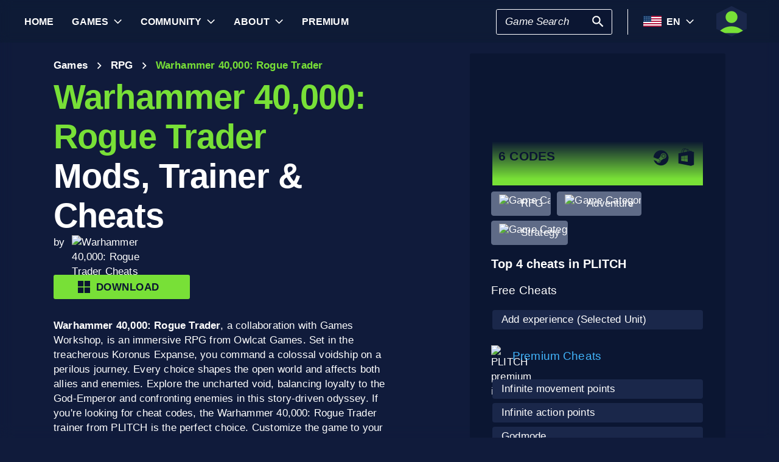

--- FILE ---
content_type: text/html; charset=utf-8
request_url: https://www.plitch.com/en/games/warhammer-40-000-rogue-trader-154491537458200576
body_size: 59531
content:
<!DOCTYPE html>
<html lang="en"><head><link rel="preconnect" href="https://cdn.plitch.com">
    <link rel="dns-prefetch" href="https://cdn.plitch.com"><script>
			window.dataLayer = window.dataLayer || [];
			function gtag() { dataLayer.push(arguments); }

			gtag('consent', 'default', {
				'ad_storage': 'denied',
				'analytics_storage': 'denied'
			});
        </script><meta charset="utf-8">
    <meta name="author" content="Plitch">
    <meta name="copyright" content="Copyright (c) 2019 - 2026 MegaDev GmbH" />
    <meta name="viewport" content="width=device-width, initial-scale=1.0">
    <meta http-equiv="X-UA-Compatible" content="ie=edge">
    <meta name="theme-color" content="#0B1632">

    <link rel="shortcut icon" type="image/x-icon" href="/images/icons/favicons/favicon.ico?v=wpOsaGuH0Eiz_FBX4QawYvi9Oh7EG_2INwFOz6uDDnk" />
    <link rel="icon" type="image/png" href="/images/icons/favicons/favicon-48x48.png?v=yemonJDLUJy0no3tyLRQ2ceCSHweds_j0iUjUhAxP20" sizes="48x48" />
    <link rel="icon" type="image/png" href="/images/icons/favicons/favicon-96x96.png?v=cL97JBBJkExlzzI5_WaT0XL8To54lbHldXos1yA2WCA" sizes="96x96" />
    <link rel="apple-touch-icon" sizes="180x180" href="/images/icons/favicons/apple-touch-icon.png?v=IDWyV2LFJMyIEVBWU-I4oG02DGuCxR7WzbsH3p6zNnY" />

    <meta name="google-site-verification" content="L9pwxGC-Uwh9SjMNaj_z2ZztJgUdlBS_W2aBcjSlDaY">

    <base href="/">
    <!--Blazor:{"type":"server","prerenderId":"a265110db4ee4ca59e4c7d6972e27b57","key":{"locationHash":"77D12F14A8105320B1AAED6AE7E689DA0EC4483270A645E84079EAA0FFDF550D:33","formattedComponentKey":""},"sequence":0,"descriptor":"CfDJ8BVb82NULqZGjf5i1JWPAZ1gGk7KFCm5nn60Izxueccvzx\u002BpwONJpeyTTzOgGlYM9hX86X49PL0ajO3q3evsxIRLBNpvT7PMj1O/VMWXELPgKs\u002BOklHoKmXG/JQ\u002BlBsdfxJmZRbUuVZgjx0\u002BLtBDWEvN\u002B6A7s1rVDy\u002BLKSt5Mhebdn\u002BpSjiOpJoSD9K1YWUGdZzGm0Y3PR4O5N7D9fas5D0lyLjOIfB1/tJlQevE1xVbOa057CiIkHYuv\u002Bw15LyFdyI\u002BoaJ2k9A1n3bFc6bpvElPfXeox5FynlIWwka51PwLnBkS3Q0Dx2/Wh5RZDxv4m3moDU9NVkeO3rOmJ03uCXOBQx2IkNl/NiIsPz1rv14WCFo/ueA8r/oMz4KhFn5qzu4A3xFSXpsQE/eGSDcWnxlY9NrlnBD9lNXajALWBeH2kyftmLngl/jHbRoahKETbsNbtxN14UakPPygjnRuTLBL4gy0wvg0FRNpmMvWr3b6xpoqqh5M7Vt9bIXLmV9bFPc7FFCJJHu\u002B6t3epOdJiTTC/CZvwp744LumpmW2GGrJz99lNEhpGNyqEswuQ2Q\u002Ber/wwaEFVXbkURCh2n3V30k="}--><title>Warhammer 40,000: Rogue Trader &#x1405; 6 Mods, Trainers &amp; Cheats | PLITCH</title><meta name="description" content="Warhammer 40,000: Rogue Trader PC Trainer: &#x1F3C6; 6 Cheat Codes (Free &amp; Premium) &#x2713; secure, easy to use &amp; GDPR compliant &#x2713; From Gamers - for Gamers &#x279C; Start Plitching!" b-2komjazvwc />

    <meta property="og:title" content="Warhammer 40,000: Rogue Trader &#x1405; 6 Mods, Trainers &amp; Cheats | PLITCH" b-2komjazvwc />
    <meta property="og:type" content="website" b-2komjazvwc>
    <meta property="og:description" content="Warhammer 40,000: Rogue Trader PC Trainer: &#x1F3C6; 6 Cheat Codes (Free &amp; Premium) &#x2713; secure, easy to use &amp; GDPR compliant &#x2713; From Gamers - for Gamers &#x279C; Start Plitching!" b-2komjazvwc />
    <meta property="og:site_name" content="PLITCH" b-2komjazvwc />
    <meta property="og:locale" content="en" b-2komjazvwc />
    <meta property="og:url" content="https://www.plitch.com/en/games/warhammer-40-000-rogue-trader-154491537458200576" b-2komjazvwc />
    <meta property="og:image" content="https://cdn.plitch.com/misc/og_image.webp?v=1" b-2komjazvwc />

    <meta name="twitter:card" content="summary_large_image" b-2komjazvwc>
    <meta name="twitter:site" content="PLITCH" b-2komjazvwc />
    <meta name="twitter:title" content="Warhammer 40,000: Rogue Trader &#x1405; 6 Mods, Trainers &amp; Cheats | PLITCH" b-2komjazvwc />
    <meta name="twitter:creator" content="PLITCH" b-2komjazvwc />


    <link rel="canonical" href="https://www.plitch.com/en/games/warhammer-40-000-rogue-trader-154491537458200576" b-2komjazvwc /><link rel="alternate" hreflang="x-default" href="https://www.plitch.com/en/games/warhammer-40-000-rogue-trader-154491537458200576" b-2komjazvwc /><link rel="alternate" hreflang="en" href="https://www.plitch.com/en/games/warhammer-40-000-rogue-trader-154491537458200576" b-2komjazvwc /><link rel="alternate" hreflang="de" href="https://www.plitch.com/de/games/warhammer-40-000-rogue-trader-154491537458200576" b-2komjazvwc /><link rel="alternate" hreflang="ro" href="https://www.plitch.com/ro/games/warhammer-40-000-rogue-trader-154491537458200576" b-2komjazvwc /><link rel="alternate" hreflang="pl" href="https://www.plitch.com/pl/games/warhammer-40-000-rogue-trader-154491537458200576" b-2komjazvwc /><link rel="alternate" hreflang="fr" href="https://www.plitch.com/fr/games/warhammer-40-000-rogue-trader-154491537458200576" b-2komjazvwc /><link rel="alternate" hreflang="es" href="https://www.plitch.com/es/games/warhammer-40-000-rogue-trader-154491537458200576" b-2komjazvwc /><link rel="alternate" hreflang="sk" href="https://www.plitch.com/sk/games/warhammer-40-000-rogue-trader-154491537458200576" b-2komjazvwc /><link rel="alternate" hreflang="tr" href="https://www.plitch.com/tr/games/warhammer-40-000-rogue-trader-154491537458200576" b-2komjazvwc /><link rel="alternate" hreflang="pt" href="https://www.plitch.com/pt/games/warhammer-40-000-rogue-trader-154491537458200576" b-2komjazvwc /><link rel="alternate" hreflang="ja" href="https://www.plitch.com/ja/games/warhammer-40-000-rogue-trader-154491537458200576" b-2komjazvwc /><link rel="alternate" hreflang="ko" href="https://www.plitch.com/ko/games/warhammer-40-000-rogue-trader-154491537458200576" b-2komjazvwc /><link rel="alternate" hreflang="zh" href="https://www.plitch.com/zh/games/warhammer-40-000-rogue-trader-154491537458200576" b-2komjazvwc /><link rel="alternate" hreflang="cs" href="https://www.plitch.com/cs/games/warhammer-40-000-rogue-trader-154491537458200576" b-2komjazvwc /><script type="application/ld&#x2B;json" suppress-error="BL9992" b-2komjazvwc>
        {
        "@context": "https://schema.org",
        "@type": "BreadcrumbList",
        "itemListElement": [
        {
        "@type": "ListItem",
        "position": 1,
        "name": "Home",
        "item": "https://www.plitch.com/en"
        },
        {
        "@type": "ListItem",
        "position": 2,
        "name": "Games",
        "item": "https://www.plitch.com/en/games"
        },
        {
        "@type": "ListItem",
        "position": 3,
        "name": "Warhammer 40,000: Rogue Trader"
        }]
        }
    </script><script type="application/ld&#x2B;json" suppress-error="BL9992" b-2komjazvwc>
            {
            "@context": "https://schema.org",
            "@type": "FAQPage",
            "mainEntity": [{"@type": "Question","name": "How do I use the trainer for Warhammer 40,000: Rogue Trader?", "acceptedAnswer": {"@type": "Answer","text": "To use the PLITCH trainer, download and install the software. Launch the game, then open PLITCH and select Warhammer 40,000: Rogue Trader. Activate the desired cheats with simple hotkeys while playing."}},{"@type": "Question","name": "Is PLITCH safe and legal to use?", "acceptedAnswer": {"@type": "Answer","text": "Yes, PLITCH is a safe, RAM-based trainer designed for single-player use only. It does not modify game files, ensuring a secure experience. The software is multilingual and receives regular updates."}},{"@type": "Question","name": "Can I get unlimited money, health, or resources?", "acceptedAnswer": {"@type": "Answer","text": "Yes, PLITCH offers cheats like Godmode and infinite movement points, which enhance your gameplay experience. These cheats allow you to focus on strategy without worrying about resource limitations."}},{"@type": "Question","name": "What&#39;s the difference between free and premium cheats?", "acceptedAnswer": {"@type": "Answer","text": "Free cheats provide basic enhancements, such as adding experience to your units. Premium cheats offer advanced features like infinite action points and Godmode, giving you a significant edge in gameplay."}},{"@type": "Question","name": "Does PLITCH support my PC?", "acceptedAnswer": {"@type": "Answer","text": "PLITCH is compatible with a wide range of PC configurations. As long as you meet the game&#39;s system requirements, you can enjoy our trainers and cheats without issues."}}]
            }
        </script><script type="application/ld&#x2B;json" suppress-error="BL9992" b-2komjazvwc>
            {
            "@context": "https://schema.org",
            "@type": "SoftwareApplication",
            "name": "PLITCH",
            "operatingSystem": "WINDOWS",
            "applicationCategory": "GameApplication",
            "aggregateRating": {
            "@type": "AggregateRating",
            "ratingValue": "4.6",
            "ratingCount": "5718",
            "id": "https://www.trustpilot.com/review/www.plitch.com"
            },
            "offers": {
            "@type": "Offer",
            "price": "0"
            }
            }
        </script><script type="text/javascript" src="//widget.trustpilot.com/bootstrap/v5/tp.widget.bootstrap.min.js" async b-2komjazvwc></script><!--Blazor:{"prerenderId":"a265110db4ee4ca59e4c7d6972e27b57"}-->

    <link href="css/main.css?v=j3r4JG1CRbJfz_0aRq-crw91K9QOzpiZI6XLYvsuIAU" rel="stylesheet" />
    <link href="plitch.website.styles.css?v=UTljVSj1R0JTZcuFtwl_3tF6CCxWv3Bif2eHjHtSLB0" rel="stylesheet" />
    <link href="_content/mudblazor/mudblazor.min.css?v=rn8eNl-9uB529WfApYjM5fW3PddfCejXYcvfIgZsvkk" rel="stylesheet" />

    <link href="css/mud-styles.min.css?v=pCpvI9tywJMP5eCHyG2BRO9l9HCkFGyDDsZ7dCUtuv4" rel="stylesheet" />
    <link href="css/base-components.min.css?v=jkJ2YL5rxcQ5yFUQBcSxuoYro7W5GuzrmiT95ff-ckA" rel="stylesheet" />
    <link href="css/overlays.min.css?v=zwSDcj0BbU-AM0lWbGcjz04Sh3ZuYyX8altwIebUoxk" rel="stylesheet" />

    <link href="css/quill-styles.min.css?v=3zxYeWn5FR0ANWR1mdhLi6xG7PIinwYEWit-Ss3pCHc" rel="stylesheet" />
    <link href="/css/quill.snow.css?v=EqbdbGtZL8ZKaIVxP9JTTtgOFA1sF3Q6d8wWgzL0kvY" rel="stylesheet" />
    <link href="/css/quill.bubble.css?v=6Olm-75ISNq_PCt-LImaeGWf70_3QkINqP44zVwhkjg" rel="stylesheet" />
    <link href="/css/quill-emoji.css?v=nC4rEc9o6xNp9dFh-MVuqMJvYcMGjiArSSwDjSqRTw8" rel="stylesheet" />

    <link href="_content/cropper.blazor/cropper.min.css?v=5_Swo19FpDAT2U7T6341mK0LvufKfNaUuhUaQyzTi_Q" rel="stylesheet" />

    <script src="/js/image-support.js?v=aoUWWLudK1iqKhMVNYwwzor8Pw-aIgwZdPZ4QG21mEU" defer></script>
    <script src="/js/main.js?v=WYnakEdVShdIJvGLvuIvvrXRztqtfN2HOY5OLet28f0" defer></script>
    <script src="_content/cropper.blazor/cropper.min.js?v=37WATENMREPRbxnVMQw_C0E30DO_Ziczm0XRuGjkjt8" defer></script>

    <script type="module" src="/js/friendly-captcha.js?v=6wTLsz8A5sB6hGLqu2sIOoAVx8mR9uHDV0RHqRhj3_w" defer></script>
    <script src="/js/friendly-captcha.compat.js?v=SIvLki5NhT5L-A9nNq-plcSgyUsy-wJJXZHvF9D_moU" defer></script><script type="application/ld&#x2B;json">
		{
			"@context": "https://schema.org",
			"@type": "Organization",
			"name": "PLITCH",
			"url": "https://www.plitch.com",
			"logo": "https://cdn.plitch.com/misc/og_image.webp",
			"sameAs": [
		"https://www.plitch.com/en","https://www.plitch.com/de","https://www.plitch.com/ro","https://www.plitch.com/pl","https://www.plitch.com/fr","https://www.plitch.com/es","https://www.plitch.com/sk","https://www.plitch.com/tr","https://www.plitch.com/pt","https://www.plitch.com/ja","https://www.plitch.com/ko","https://www.plitch.com/zh","https://www.plitch.com/cs",
				"https://www.megadev.com/",
				"https://www.youtube.com/hashtag/plitch",
				"https://www.instagram.com/plitch_app/",
				"https://www.tiktok.com/@plitch_app",
				"https://de.linkedin.com/company/megadev-gmbh"
			],
			"knowsLanguage": [ {"@type": "Language","name": "English","alternateName": "en"},{"@type": "Language","name": "German","alternateName": "de"},{"@type": "Language","name": "Romanian","alternateName": "ro"},{"@type": "Language","name": "Polish","alternateName": "pl"},{"@type": "Language","name": "French","alternateName": "fr"},{"@type": "Language","name": "Spanish","alternateName": "es"},{"@type": "Language","name": "Slovak","alternateName": "sk"},{"@type": "Language","name": "Turkish","alternateName": "tr"},{"@type": "Language","name": "Portuguese","alternateName": "pt"},{"@type": "Language","name": "Japanese","alternateName": "ja"},{"@type": "Language","name": "Korean","alternateName": "ko"},{"@type": "Language","name": "Chinese","alternateName": "zh"},{"@type": "Language","name": "Czech","alternateName": "cs"} ]
		}
    </script></head>
<body><!--Blazor:{"type":"server","prerenderId":"f684bafc4ed34f1ea2f4ee18bac534fe","key":{"locationHash":"9FC7D2093E76BCDC6CF1230118EA122B90CE3DF470ECBB7C5227893DF61010E5:130","formattedComponentKey":""},"sequence":1,"descriptor":"CfDJ8BVb82NULqZGjf5i1JWPAZ2ccnHvRiUMJRoA1/z3heK86CFjtFEDHsDEX8QDOlaBDgKR7bfSy5huQ9Gjj9\u002BWPv6Bf0eL2cLK8l7muc9EL3Zp4TEWjNJMaY8oIhYfhMaPvvS62i0LtxnNdEJvKngEEOQtVn41FgAkV7Ym3\u002BC4S7hw\u002BAcnodLl8yU\u002BcH8Sf1n9mkA0rAa4Kv5d5Ra6DJcYtYu8tqzlqA5QV9PDlbeVaYMn2kWwDeXEXtAGZsV9CB6Dpjv6uSgYJF\u002BkAmo3jc5VOt/Ej835aoSYXhsLvTayT1qloRxS5cFkmtP\u002B2HdqmPsGe911FycwK0yUXNXSKRvdLJj9r\u002BbXweIdywXWHpe9Dc37LRwcgCLt9OqKo2Pbomdr\u002BLWpJKNsiGyKJsb\u002B4u47aDUfSbiTBsj369RSSllWiyBGR/4mCNHFTnNEo6eb2LhezPlrT1qUyBOahqcPxISsBwINw7sApbBqd\u002BeTO\u002BYr3Wj\u002BiSFXEyn4zSumx9aXAQLFK5bAXyWOQgjgMmNgVxf5kyg="}--><style>
::-webkit-scrollbar {width: 8px;height: 8px;z-index: 1;}
::-webkit-scrollbar-track {background: transparent;}
::-webkit-scrollbar-thumb {background: #c4c4c4;border-radius: 1px;}
::-webkit-scrollbar-thumb:hover {background: #a6a6a6;}
html, body * {scrollbar-color: #c4c4c4 transparent;scrollbar-width: thin;}
</style>
<style>
    .mud-chart-serie:hover {
        filter: url(#lighten);
    }
</style>

<style>
:root{
--mud-palette-black: rgba(39,44,52,1);
--mud-palette-white: rgba(255,255,255,1);
--mud-palette-primary: rgba(120,224,55,1);
--mud-palette-primary-rgb: 120,224,55;
--mud-palette-primary-text: rgba(255,255,255,1);
--mud-palette-primary-darken: rgb(102,212,33);
--mud-palette-primary-lighten: rgb(142,229,87);
--mud-palette-primary-hover: rgba(120,224,55,0.058823529411764705);
--mud-palette-secondary: rgba(65,178,248,1);
--mud-palette-secondary-rgb: 65,178,248;
--mud-palette-secondary-text: rgba(255,255,255,1);
--mud-palette-secondary-darken: rgb(29,163,247);
--mud-palette-secondary-lighten: rgb(98,191,249);
--mud-palette-secondary-hover: rgba(65,178,248,0.058823529411764705);
--mud-palette-tertiary: rgba(11,22,50,1);
--mud-palette-tertiary-rgb: 11,22,50;
--mud-palette-tertiary-text: rgba(255,255,255,1);
--mud-palette-tertiary-darken: rgb(4,7,17);
--mud-palette-tertiary-lighten: rgb(18,37,84);
--mud-palette-tertiary-hover: rgba(11,22,50,0.058823529411764705);
--mud-palette-info: rgba(33,150,243,1);
--mud-palette-info-rgb: 33,150,243;
--mud-palette-info-text: rgba(255,255,255,1);
--mud-palette-info-darken: rgb(12,128,223);
--mud-palette-info-lighten: rgb(71,167,245);
--mud-palette-info-hover: rgba(33,150,243,0.058823529411764705);
--mud-palette-success: rgba(120,224,55,1);
--mud-palette-success-rgb: 120,224,55;
--mud-palette-success-text: rgba(255,255,255,1);
--mud-palette-success-darken: rgb(102,212,33);
--mud-palette-success-lighten: rgb(142,229,87);
--mud-palette-success-hover: rgba(120,224,55,0.058823529411764705);
--mud-palette-warning: rgba(208,176,45,1);
--mud-palette-warning-rgb: 208,176,45;
--mud-palette-warning-text: rgba(255,255,255,1);
--mud-palette-warning-darken: rgb(176,148,39);
--mud-palette-warning-lighten: rgb(216,187,75);
--mud-palette-warning-hover: rgba(208,176,45,0.058823529411764705);
--mud-palette-error: rgba(231,81,81,1);
--mud-palette-error-rgb: 231,81,81;
--mud-palette-error-text: rgba(255,255,255,1);
--mud-palette-error-darken: rgb(227,49,49);
--mud-palette-error-lighten: rgb(235,111,111);
--mud-palette-error-hover: rgba(231,81,81,0.058823529411764705);
--mud-palette-dark: rgba(66,66,66,1);
--mud-palette-dark-rgb: 66,66,66;
--mud-palette-dark-text: rgba(255,255,255,1);
--mud-palette-dark-darken: rgb(46,46,46);
--mud-palette-dark-lighten: rgb(87,87,87);
--mud-palette-dark-hover: rgba(66,66,66,0.058823529411764705);
--mud-palette-text-primary: rgba(255,255,255,1);
--mud-palette-text-secondary: rgba(255,255,255,1);
--mud-palette-text-disabled: rgba(0,0,0,0.3764705882352941);
--mud-palette-action-default: rgba(255,255,255,1);
--mud-palette-action-default-hover: rgba(255,255,255,0.058823529411764705);
--mud-palette-action-disabled: rgba(11,22,50,1);
--mud-palette-action-disabled-background: rgba(95,107,135,1);
--mud-palette-surface: rgba(16,27,59,1);
--mud-palette-background: rgba(16,27,59,1);
--mud-palette-background-grey: rgba(245,245,245,1);
--mud-palette-drawer-background: rgba(16,27,59,1);
--mud-palette-drawer-text: rgba(255,255,255,1);
--mud-palette-drawer-icon: rgba(97,97,97,1);
--mud-palette-appbar-background: rgba(89,74,226,1);
--mud-palette-appbar-text: rgba(255,255,255,1);
--mud-palette-lines-default: rgba(0,0,0,0.11764705882352941);
--mud-palette-lines-inputs: rgba(16,27,59,1);
--mud-palette-table-lines: rgba(224,224,224,1);
--mud-palette-table-striped: rgba(0,0,0,0.0196078431372549);
--mud-palette-table-hover: rgba(0,0,0,0.0392156862745098);
--mud-palette-divider: rgba(48,71,119,1);
--mud-palette-divider-light: rgba(0,0,0,0.8);
--mud-palette-chip-default: rgba(0,0,0,0.0784313725490196);
--mud-palette-chip-default-hover: rgba(0,0,0,0.11764705882352941);
--mud-palette-grey-default: #9E9E9E;
--mud-palette-grey-light: #BDBDBD;
--mud-palette-grey-lighter: #E0E0E0;
--mud-palette-grey-dark: #757575;
--mud-palette-grey-darker: #616161;
--mud-palette-overlay-dark: rgba(11, 22, 50, 0.8);
--mud-palette-overlay-light: rgba(255,255,255,0.4980392156862745);
--mud-elevation-0: none;
--mud-elevation-1: 0px 2px 1px -1px rgba(0,0,0,0.2),0px 1px 1px 0px rgba(0,0,0,0.14),0px 1px 3px 0px rgba(0,0,0,0.12);
--mud-elevation-2: 0px 3px 1px -2px rgba(0,0,0,0.2),0px 2px 2px 0px rgba(0,0,0,0.14),0px 1px 5px 0px rgba(0,0,0,0.12);
--mud-elevation-3: 0px 3px 3px -2px rgba(0,0,0,0.2),0px 3px 4px 0px rgba(0,0,0,0.14),0px 1px 8px 0px rgba(0,0,0,0.12);
--mud-elevation-4: 0px 2px 4px -1px rgba(0,0,0,0.2),0px 4px 5px 0px rgba(0,0,0,0.14),0px 1px 10px 0px rgba(0,0,0,0.12);
--mud-elevation-5: 0px 3px 5px -1px rgba(0,0,0,0.2),0px 5px 8px 0px rgba(0,0,0,0.14),0px 1px 14px 0px rgba(0,0,0,0.12);
--mud-elevation-6: 0px 3px 5px -1px rgba(0,0,0,0.2),0px 6px 10px 0px rgba(0,0,0,0.14),0px 1px 18px 0px rgba(0,0,0,0.12);
--mud-elevation-7: 0px 4px 5px -2px rgba(0,0,0,0.2),0px 7px 10px 1px rgba(0,0,0,0.14),0px 2px 16px 1px rgba(0,0,0,0.12);
--mud-elevation-8: 0px 5px 5px -3px rgba(0,0,0,0.2),0px 8px 10px 1px rgba(0,0,0,0.14),0px 3px 14px 2px rgba(0,0,0,0.12);
--mud-elevation-9: 0px 5px 6px -3px rgba(0,0,0,0.2),0px 9px 12px 1px rgba(0,0,0,0.14),0px 3px 16px 2px rgba(0,0,0,0.12);
--mud-elevation-10: 0px 6px 6px -3px rgba(0,0,0,0.2),0px 10px 14px 1px rgba(0,0,0,0.14),0px 4px 18px 3px rgba(0,0,0,0.12);
--mud-elevation-11: 0px 6px 7px -4px rgba(0,0,0,0.2),0px 11px 15px 1px rgba(0,0,0,0.14),0px 4px 20px 3px rgba(0,0,0,0.12);
--mud-elevation-12: 0px 7px 8px -4px rgba(0,0,0,0.2),0px 12px 17px 2px rgba(0,0,0,0.14),0px 5px 22px 4px rgba(0,0,0,0.12);
--mud-elevation-13: 0px 7px 8px -4px rgba(0,0,0,0.2),0px 13px 19px 2px rgba(0,0,0,0.14),0px 5px 24px 4px rgba(0,0,0,0.12);
--mud-elevation-14: 0px 7px 9px -4px rgba(0,0,0,0.2),0px 14px 21px 2px rgba(0,0,0,0.14),0px 5px 26px 4px rgba(0,0,0,0.12);
--mud-elevation-15: 0px 8px 9px -5px rgba(0,0,0,0.2),0px 15px 22px 2px rgba(0,0,0,0.14),0px 6px 28px 5px rgba(0,0,0,0.12);
--mud-elevation-16: 0px 8px 10px -5px rgba(0,0,0,0.2),0px 16px 24px 2px rgba(0,0,0,0.14),0px 6px 30px 5px rgba(0,0,0,0.12);
--mud-elevation-17: 0px 8px 11px -5px rgba(0,0,0,0.2),0px 17px 26px 2px rgba(0,0,0,0.14),0px 6px 32px 5px rgba(0,0,0,0.12);
--mud-elevation-18: 0px 9px 11px -5px rgba(0,0,0,0.2),0px 18px 28px 2px rgba(0,0,0,0.14),0px 7px 34px 6px rgba(0,0,0,0.12);
--mud-elevation-19: 0px 9px 12px -6px rgba(0,0,0,0.2),0px 19px 29px 2px rgba(0,0,0,0.14),0px 7px 36px 6px rgba(0,0,0,0.12);
--mud-elevation-20: 0px 10px 13px -6px rgba(0,0,0,0.2),0px 20px 31px 3px rgba(0,0,0,0.14),0px 8px 38px 7px rgba(0,0,0,0.12);
--mud-elevation-21: 0px 10px 13px -6px rgba(0,0,0,0.2),0px 21px 33px 3px rgba(0,0,0,0.14),0px 8px 40px 7px rgba(0,0,0,0.12);
--mud-elevation-22: 0px 10px 14px -6px rgba(0,0,0,0.2),0px 22px 35px 3px rgba(0,0,0,0.14),0px 8px 42px 7px rgba(0,0,0,0.12);
--mud-elevation-23: 0px 11px 14px -7px rgba(0,0,0,0.2),0px 23px 36px 3px rgba(0,0,0,0.14),0px 9px 44px 8px rgba(0,0,0,0.12);
--mud-elevation-24: 0px 11px 15px -7px rgba(0,0,0,0.2),0px 24px 38px 3px rgba(0,0,0,0.14),0px 9px 46px 8px rgba(0,0,0,0.12);
--mud-elevation-25: 0 5px 5px -3px rgba(0,0,0,.06), 0 8px 10px 1px rgba(0,0,0,.042), 0 3px 14px 2px rgba(0,0,0,.036);
--mud-default-borderradius: 3px;
--mud-drawer-width-left: 240px;
--mud-drawer-width-right: 470px;
--mud-drawer-width-mini-left: 56px;
--mud-drawer-width-mini-right: 56px;
--mud-appbar-height: 64px;
--mud-typography-default-family: 'Arial';
--mud-typography-default-size: .875rem;
--mud-typography-default-weight: 400;
--mud-typography-default-lineheight: 1.43;
--mud-typography-default-letterspacing: .01071em;
--mud-typography-default-text-transform: none;
--mud-typography-h1-family: 'Arial';
--mud-typography-h1-size: 6rem;
--mud-typography-h1-weight: 700;
--mud-typography-h1-lineheight: 1.167;
--mud-typography-h1-letterspacing: -.01562em;
--mud-typography-h1-text-transform: none;
--mud-typography-h2-family: 'Arial';
--mud-typography-h2-size: 3.75rem;
--mud-typography-h2-weight: 700;
--mud-typography-h2-lineheight: 1.2;
--mud-typography-h2-letterspacing: -.00833em;
--mud-typography-h2-text-transform: none;
--mud-typography-h3-family: 'Arial';
--mud-typography-h3-size: 3rem;
--mud-typography-h3-weight: 400;
--mud-typography-h3-lineheight: 1.167;
--mud-typography-h3-letterspacing: 0;
--mud-typography-h3-text-transform: none;
--mud-typography-h4-family: 'Arial';
--mud-typography-h4-size: 2.125rem;
--mud-typography-h4-weight: 400;
--mud-typography-h4-lineheight: 1.235;
--mud-typography-h4-letterspacing: .00735em;
--mud-typography-h4-text-transform: none;
--mud-typography-h5-family: 'Arial';
--mud-typography-h5-size: 1.5rem;
--mud-typography-h5-weight: 400;
--mud-typography-h5-lineheight: 1.334;
--mud-typography-h5-letterspacing: 0;
--mud-typography-h5-text-transform: none;
--mud-typography-h6-family: 'Arial';
--mud-typography-h6-size: 1.25rem;
--mud-typography-h6-weight: 500;
--mud-typography-h6-lineheight: 1.6;
--mud-typography-h6-letterspacing: .0075em;
--mud-typography-h6-text-transform: none;
--mud-typography-subtitle1-family: 'Arial';
--mud-typography-subtitle1-size: 1rem;
--mud-typography-subtitle1-weight: 400;
--mud-typography-subtitle1-lineheight: 1.75;
--mud-typography-subtitle1-letterspacing: .00938em;
--mud-typography-subtitle1-text-transform: none;
--mud-typography-subtitle2-family: 'Arial';
--mud-typography-subtitle2-size: .875rem;
--mud-typography-subtitle2-weight: 500;
--mud-typography-subtitle2-lineheight: 1.57;
--mud-typography-subtitle2-letterspacing: .00714em;
--mud-typography-subtitle2-text-transform: none;
--mud-typography-body1-family: 'Arial';
--mud-typography-body1-size: 1rem;
--mud-typography-body1-weight: 400;
--mud-typography-body1-lineheight: 1.5;
--mud-typography-body1-letterspacing: .00938em;
--mud-typography-body1-text-transform: none;
--mud-typography-body2-family: 'Arial';
--mud-typography-body2-size: .875rem;
--mud-typography-body2-weight: 400;
--mud-typography-body2-lineheight: 1.43;
--mud-typography-body2-letterspacing: .01071em;
--mud-typography-body2-text-transform: none;
--mud-typography-button-family: 'Arial';
--mud-typography-button-size: .875rem;
--mud-typography-button-weight: 700;
--mud-typography-button-lineheight: 1.75;
--mud-typography-button-letterspacing: .02857em;
--mud-typography-button-text-transform: uppercase;
--mud-typography-caption-family: 'Arial';
--mud-typography-caption-size: .75rem;
--mud-typography-caption-weight: 400;
--mud-typography-caption-lineheight: 1.66;
--mud-typography-caption-letterspacing: .03333em;
--mud-typography-caption-text-transform: none;
--mud-typography-overline-family: 'Arial';
--mud-typography-overline-size: .75rem;
--mud-typography-overline-weight: 400;
--mud-typography-overline-lineheight: 2.66;
--mud-typography-overline-letterspacing: .08333em;
--mud-typography-overline-text-transform: none;
--mud-zindex-drawer: 1100;
--mud-zindex-appbar: 1300;
--mud-zindex-dialog: 1400;
--mud-zindex-popover: 1200;
--mud-zindex-snackbar: 1500;
--mud-zindex-tooltip: 1600;
}
</style>

<div class="mud-popover-provider"><div id="popovercontent-19fc2546-85d0-4a9d-a4d7-b0f6c655dc0d" data-ticks="0" class="mud-popover mud-popover-top-center mud-popover-anchor-bottom-center mud-popover-overflow-flip-onopen mud-popover-relative-width mud-paper mud-elevation-8 overflow-y-auto" style="transition-duration:251ms;transition-delay:0ms;max-height:300px;"></div><div id="popovercontent-af94c70b-a1f8-4dbe-b0e8-8536dfe1d0ed" data-ticks="0" class="mud-popover mud-popover-top-center mud-popover-anchor-bottom-center mud-popover-overflow-flip-onopen mud-popover-relative-width mud-paper mud-elevation-8 overflow-y-auto" style="transition-duration:251ms;transition-delay:0ms;max-height:300px;"></div></div>

<div id="mud-snackbar-container" class="mud-snackbar-location-top-right"></div>


<div class="mud-layout" style=""><div class="blur"></div>
    <header class="head"><div id="mobile-fixer" b-luxda467eh><nav b-luxda467eh><ul class="header desktop" b-luxda467eh><li b-luxda467eh><a href="/en"><span class=" mud-typography mud-typography-h6"><b b-luxda467eh>Home</b></span></a></li>
            <li b-luxda467eh><a href="/en/game-explore" class="d-flex align-center"><span class=" mud-typography mud-typography-h6"><b b-luxda467eh>Games</b></span></a>
                <div class="toggle-games ml-2" tabindex="0" b-luxda467eh><div class="down-arrow" b-luxda467eh></div></div><div class=" flyout" b-luxda467eh><div class="flyout-games-menu  " b-dy5wvc25e6><div class="d-flex flex-row align-center flyout-games-menu__title-content" b-dy5wvc25e6><button type="button" class="mud-button-root mud-icon-button mud-ripple mud-ripple-icon mud-icon-button-size-small back-button" __internal_stopPropagation_onclick><span class="mud-icon-button-label"><svg class="mud-icon-root mud-svg-icon mud-icon-size-small" focusable="false" viewBox="0 0 24 24" aria-hidden="true"><path d="M0 0h24v24H0z" fill="none"/><path d="M11.67 3.87L9.9 2.1 0 12l9.9 9.9 1.77-1.77L3.54 12z"/></svg></span></button><div class="game-subheading" b-dy5wvc25e6><span class=" mud-typography mud-typography-h6" style="text-transform:capitalize;">Top Games</span></div></div>

    <div class="mud-list mud-list-padding flyout-games-menu__hidden game-list"><div class="item-content &#xD;&#xA;            plitch-games-menu-item &#xD;&#xA;              &#xD;&#xA;            " b-klxqqvjqc0><span class="item-content__arrow  mud-typography-body2" b-klxqqvjqc0><svg class="mud-icon-root mud-svg-icon mud-icon-size-medium" focusable="false" viewBox="0 0 24 24" aria-hidden="true"><svg version="1.1" id="Ebene_1" xmlns="http://www.w3.org/2000/svg" xmlns:xlink="http://www.w3.org/1999/xlink" x="0px" y="0px"
	 viewBox="0 0 192 192" xml:space="preserve">
<g>
	<polygon points="23.2,8.3 23.2,183.4 164.6,93.2 	"/>
	<path d="M18.5,192V0l155.1,93L18.5,192L18.5,192z M27.9,16.6v158.1l127.7-81.5C155.6,93.3,27.9,16.6,27.9,16.6z"/>
</g>
</svg>
</svg></span>
    <span class="item-content__title" b-klxqqvjqc0><a href="/en/games/anno-117-pax-romana-385405050752864256" b-luxda467eh>Anno 117: Pax Romana</a></span></div><div class="item-content &#xD;&#xA;            plitch-games-menu-item &#xD;&#xA;              &#xD;&#xA;            " b-klxqqvjqc0><span class="item-content__arrow  mud-typography-body2" b-klxqqvjqc0><svg class="mud-icon-root mud-svg-icon mud-icon-size-medium" focusable="false" viewBox="0 0 24 24" aria-hidden="true"><svg version="1.1" id="Ebene_1" xmlns="http://www.w3.org/2000/svg" xmlns:xlink="http://www.w3.org/1999/xlink" x="0px" y="0px"
	 viewBox="0 0 192 192" xml:space="preserve">
<g>
	<polygon points="23.2,8.3 23.2,183.4 164.6,93.2 	"/>
	<path d="M18.5,192V0l155.1,93L18.5,192L18.5,192z M27.9,16.6v158.1l127.7-81.5C155.6,93.3,27.9,16.6,27.9,16.6z"/>
</g>
</svg>
</svg></span>
    <span class="item-content__title" b-klxqqvjqc0><a href="/en/games/starrupture-433180845357142016" b-luxda467eh>StarRupture</a></span></div><div class="item-content &#xD;&#xA;            plitch-games-menu-item &#xD;&#xA;              &#xD;&#xA;            " b-klxqqvjqc0><span class="item-content__arrow  mud-typography-body2" b-klxqqvjqc0><svg class="mud-icon-root mud-svg-icon mud-icon-size-medium" focusable="false" viewBox="0 0 24 24" aria-hidden="true"><svg version="1.1" id="Ebene_1" xmlns="http://www.w3.org/2000/svg" xmlns:xlink="http://www.w3.org/1999/xlink" x="0px" y="0px"
	 viewBox="0 0 192 192" xml:space="preserve">
<g>
	<polygon points="23.2,8.3 23.2,183.4 164.6,93.2 	"/>
	<path d="M18.5,192V0l155.1,93L18.5,192L18.5,192z M27.9,16.6v158.1l127.7-81.5C155.6,93.3,27.9,16.6,27.9,16.6z"/>
</g>
</svg>
</svg></span>
    <span class="item-content__title" b-klxqqvjqc0><a href="/en/games/quarantine-zone-the-last-check-349846623339417600" b-luxda467eh>Quarantine Zone: The Last Check</a></span></div><div class="item-content &#xD;&#xA;            plitch-games-menu-item &#xD;&#xA;              &#xD;&#xA;            " b-klxqqvjqc0><span class="item-content__arrow  mud-typography-body2" b-klxqqvjqc0><svg class="mud-icon-root mud-svg-icon mud-icon-size-medium" focusable="false" viewBox="0 0 24 24" aria-hidden="true"><svg version="1.1" id="Ebene_1" xmlns="http://www.w3.org/2000/svg" xmlns:xlink="http://www.w3.org/1999/xlink" x="0px" y="0px"
	 viewBox="0 0 192 192" xml:space="preserve">
<g>
	<polygon points="23.2,8.3 23.2,183.4 164.6,93.2 	"/>
	<path d="M18.5,192V0l155.1,93L18.5,192L18.5,192z M27.9,16.6v158.1l127.7-81.5C155.6,93.3,27.9,16.6,27.9,16.6z"/>
</g>
</svg>
</svg></span>
    <span class="item-content__title" b-klxqqvjqc0><a href="/en/games/hogwarts-legacy-3910" b-luxda467eh>Hogwarts Legacy</a></span></div><div class="item-content &#xD;&#xA;            plitch-games-menu-item &#xD;&#xA;              &#xD;&#xA;            " b-klxqqvjqc0><span class="item-content__arrow  mud-typography-body2" b-klxqqvjqc0><svg class="mud-icon-root mud-svg-icon mud-icon-size-medium" focusable="false" viewBox="0 0 24 24" aria-hidden="true"><svg version="1.1" id="Ebene_1" xmlns="http://www.w3.org/2000/svg" xmlns:xlink="http://www.w3.org/1999/xlink" x="0px" y="0px"
	 viewBox="0 0 192 192" xml:space="preserve">
<g>
	<polygon points="23.2,8.3 23.2,183.4 164.6,93.2 	"/>
	<path d="M18.5,192V0l155.1,93L18.5,192L18.5,192z M27.9,16.6v158.1l127.7-81.5C155.6,93.3,27.9,16.6,27.9,16.6z"/>
</g>
</svg>
</svg></span>
    <span class="item-content__title" b-klxqqvjqc0><a href="/en/games/thehunter-call-of-the-wild-1111" b-luxda467eh>theHunter: Call of the Wild</a></span></div><div class="item-content &#xD;&#xA;            plitch-games-menu-item &#xD;&#xA;              &#xD;&#xA;            " b-klxqqvjqc0><span class="item-content__arrow  mud-typography-body2" b-klxqqvjqc0><svg class="mud-icon-root mud-svg-icon mud-icon-size-medium" focusable="false" viewBox="0 0 24 24" aria-hidden="true"><svg version="1.1" id="Ebene_1" xmlns="http://www.w3.org/2000/svg" xmlns:xlink="http://www.w3.org/1999/xlink" x="0px" y="0px"
	 viewBox="0 0 192 192" xml:space="preserve">
<g>
	<polygon points="23.2,8.3 23.2,183.4 164.6,93.2 	"/>
	<path d="M18.5,192V0l155.1,93L18.5,192L18.5,192z M27.9,16.6v158.1l127.7-81.5C155.6,93.3,27.9,16.6,27.9,16.6z"/>
</g>
</svg>
</svg></span>
    <span class="item-content__title" b-klxqqvjqc0><a href="/en/games/manor-lords-205307674139557888" b-luxda467eh>Manor Lords</a></span></div><div class="item-content &#xD;&#xA;            plitch-games-menu-item &#xD;&#xA;              &#xD;&#xA;            " b-klxqqvjqc0><span class="item-content__arrow  mud-typography-body2" b-klxqqvjqc0><svg class="mud-icon-root mud-svg-icon mud-icon-size-medium" focusable="false" viewBox="0 0 24 24" aria-hidden="true"><svg version="1.1" id="Ebene_1" xmlns="http://www.w3.org/2000/svg" xmlns:xlink="http://www.w3.org/1999/xlink" x="0px" y="0px"
	 viewBox="0 0 192 192" xml:space="preserve">
<g>
	<polygon points="23.2,8.3 23.2,183.4 164.6,93.2 	"/>
	<path d="M18.5,192V0l155.1,93L18.5,192L18.5,192z M27.9,16.6v158.1l127.7-81.5C155.6,93.3,27.9,16.6,27.9,16.6z"/>
</g>
</svg>
</svg></span>
    <span class="item-content__title" b-klxqqvjqc0><a href="/en/games/fallout-shelter-969" b-luxda467eh>Fallout Shelter</a></span></div><div class="item-content &#xD;&#xA;            plitch-games-menu-item &#xD;&#xA;              &#xD;&#xA;            " b-klxqqvjqc0><span class="item-content__arrow  mud-typography-body2" b-klxqqvjqc0><svg class="mud-icon-root mud-svg-icon mud-icon-size-medium" focusable="false" viewBox="0 0 24 24" aria-hidden="true"><svg version="1.1" id="Ebene_1" xmlns="http://www.w3.org/2000/svg" xmlns:xlink="http://www.w3.org/1999/xlink" x="0px" y="0px"
	 viewBox="0 0 192 192" xml:space="preserve">
<g>
	<polygon points="23.2,8.3 23.2,183.4 164.6,93.2 	"/>
	<path d="M18.5,192V0l155.1,93L18.5,192L18.5,192z M27.9,16.6v158.1l127.7-81.5C155.6,93.3,27.9,16.6,27.9,16.6z"/>
</g>
</svg>
</svg></span>
    <span class="item-content__title" b-klxqqvjqc0><a href="/en/games/icarus-3158" b-luxda467eh>ICARUS</a></span></div><div class="item-content &#xD;&#xA;            plitch-games-menu-item &#xD;&#xA;              &#xD;&#xA;            " b-klxqqvjqc0><span class="item-content__arrow  mud-typography-body2" b-klxqqvjqc0><svg class="mud-icon-root mud-svg-icon mud-icon-size-medium" focusable="false" viewBox="0 0 24 24" aria-hidden="true"><svg version="1.1" id="Ebene_1" xmlns="http://www.w3.org/2000/svg" xmlns:xlink="http://www.w3.org/1999/xlink" x="0px" y="0px"
	 viewBox="0 0 192 192" xml:space="preserve">
<g>
	<polygon points="23.2,8.3 23.2,183.4 164.6,93.2 	"/>
	<path d="M18.5,192V0l155.1,93L18.5,192L18.5,192z M27.9,16.6v158.1l127.7-81.5C155.6,93.3,27.9,16.6,27.9,16.6z"/>
</g>
</svg>
</svg></span>
    <span class="item-content__title" b-klxqqvjqc0><a href="/en/games/kingdom-come-deliverance-ii-309246580261916672" b-luxda467eh>Kingdom Come: Deliverance II</a></span></div><div class="item-content &#xD;&#xA;            plitch-games-menu-item &#xD;&#xA;              &#xD;&#xA;            " b-klxqqvjqc0><span class="item-content__arrow  mud-typography-body2" b-klxqqvjqc0><svg class="mud-icon-root mud-svg-icon mud-icon-size-medium" focusable="false" viewBox="0 0 24 24" aria-hidden="true"><svg version="1.1" id="Ebene_1" xmlns="http://www.w3.org/2000/svg" xmlns:xlink="http://www.w3.org/1999/xlink" x="0px" y="0px"
	 viewBox="0 0 192 192" xml:space="preserve">
<g>
	<polygon points="23.2,8.3 23.2,183.4 164.6,93.2 	"/>
	<path d="M18.5,192V0l155.1,93L18.5,192L18.5,192z M27.9,16.6v158.1l127.7-81.5C155.6,93.3,27.9,16.6,27.9,16.6z"/>
</g>
</svg>
</svg></span>
    <span class="item-content__title" b-klxqqvjqc0><a href="/en/games/fallout-4-798" b-luxda467eh>Fallout 4</a></span></div><div class="mt-auto" b-luxda467eh><div class="item-content &#xD;&#xA;            plitch-games-menu-item &#xD;&#xA;              &#xD;&#xA;            item-content__gray" b-klxqqvjqc0><span class="item-content__arrow  mud-typography-body2" b-klxqqvjqc0><svg class="mud-icon-root mud-svg-icon mud-icon-size-medium" focusable="false" viewBox="0 0 24 24" aria-hidden="true"><svg version="1.1" id="Ebene_1" xmlns="http://www.w3.org/2000/svg" xmlns:xlink="http://www.w3.org/1999/xlink" x="0px" y="0px"
	 viewBox="0 0 192 192" xml:space="preserve">
<g>
	<polygon points="23.2,8.3 23.2,183.4 164.6,93.2 	"/>
	<path d="M18.5,192V0l155.1,93L18.5,192L18.5,192z M27.9,16.6v158.1l127.7-81.5C155.6,93.3,27.9,16.6,27.9,16.6z"/>
</g>
</svg>
</svg></span>
    <span class="item-content__title" b-klxqqvjqc0><a href=" /en/games" class="view-all-link" b-luxda467eh>View All</a></span></div></div></div></div>

                        <div class="flyout-games-menu  " b-dy5wvc25e6><div class="d-flex flex-row align-center flyout-games-menu__title-content" b-dy5wvc25e6><button type="button" class="mud-button-root mud-icon-button mud-ripple mud-ripple-icon mud-icon-button-size-small back-button" __internal_stopPropagation_onclick><span class="mud-icon-button-label"><svg class="mud-icon-root mud-svg-icon mud-icon-size-small" focusable="false" viewBox="0 0 24 24" aria-hidden="true"><path d="M0 0h24v24H0z" fill="none"/><path d="M11.67 3.87L9.9 2.1 0 12l9.9 9.9 1.77-1.77L3.54 12z"/></svg></span></button><div class="game-subheading" b-dy5wvc25e6><span class=" mud-typography mud-typography-h6" style="text-transform:capitalize;">Newest Games</span></div></div>

    <div class="mud-list mud-list-padding flyout-games-menu__hidden game-list"><div class="item-content &#xD;&#xA;            plitch-games-menu-item &#xD;&#xA;              &#xD;&#xA;            " b-klxqqvjqc0><span class="item-content__arrow  mud-typography-body2" b-klxqqvjqc0><svg class="mud-icon-root mud-svg-icon mud-icon-size-medium" focusable="false" viewBox="0 0 24 24" aria-hidden="true"><svg version="1.1" id="Ebene_1" xmlns="http://www.w3.org/2000/svg" xmlns:xlink="http://www.w3.org/1999/xlink" x="0px" y="0px"
	 viewBox="0 0 192 192" xml:space="preserve">
<g>
	<polygon points="23.2,8.3 23.2,183.4 164.6,93.2 	"/>
	<path d="M18.5,192V0l155.1,93L18.5,192L18.5,192z M27.9,16.6v158.1l127.7-81.5C155.6,93.3,27.9,16.6,27.9,16.6z"/>
</g>
</svg>
</svg></span>
    <span class="item-content__title" b-klxqqvjqc0><a href="/en/games/gamblers-table-436094220240162816" b-luxda467eh>Gamblers Table</a></span></div><div class="item-content &#xD;&#xA;            plitch-games-menu-item &#xD;&#xA;              &#xD;&#xA;            " b-klxqqvjqc0><span class="item-content__arrow  mud-typography-body2" b-klxqqvjqc0><svg class="mud-icon-root mud-svg-icon mud-icon-size-medium" focusable="false" viewBox="0 0 24 24" aria-hidden="true"><svg version="1.1" id="Ebene_1" xmlns="http://www.w3.org/2000/svg" xmlns:xlink="http://www.w3.org/1999/xlink" x="0px" y="0px"
	 viewBox="0 0 192 192" xml:space="preserve">
<g>
	<polygon points="23.2,8.3 23.2,183.4 164.6,93.2 	"/>
	<path d="M18.5,192V0l155.1,93L18.5,192L18.5,192z M27.9,16.6v158.1l127.7-81.5C155.6,93.3,27.9,16.6,27.9,16.6z"/>
</g>
</svg>
</svg></span>
    <span class="item-content__title" b-klxqqvjqc0><a href="/en/games/mio-memories-in-orbit-436094076891435008" b-luxda467eh>MIO: Memories in Orbit</a></span></div><div class="item-content &#xD;&#xA;            plitch-games-menu-item &#xD;&#xA;              &#xD;&#xA;            " b-klxqqvjqc0><span class="item-content__arrow  mud-typography-body2" b-klxqqvjqc0><svg class="mud-icon-root mud-svg-icon mud-icon-size-medium" focusable="false" viewBox="0 0 24 24" aria-hidden="true"><svg version="1.1" id="Ebene_1" xmlns="http://www.w3.org/2000/svg" xmlns:xlink="http://www.w3.org/1999/xlink" x="0px" y="0px"
	 viewBox="0 0 192 192" xml:space="preserve">
<g>
	<polygon points="23.2,8.3 23.2,183.4 164.6,93.2 	"/>
	<path d="M18.5,192V0l155.1,93L18.5,192L18.5,192z M27.9,16.6v158.1l127.7-81.5C155.6,93.3,27.9,16.6,27.9,16.6z"/>
</g>
</svg>
</svg></span>
    <span class="item-content__title" b-klxqqvjqc0><a href="/en/games/a-i-l-a-415472291204567040" b-luxda467eh>A.I.L.A</a></span></div><div class="item-content &#xD;&#xA;            plitch-games-menu-item &#xD;&#xA;              &#xD;&#xA;            " b-klxqqvjqc0><span class="item-content__arrow  mud-typography-body2" b-klxqqvjqc0><svg class="mud-icon-root mud-svg-icon mud-icon-size-medium" focusable="false" viewBox="0 0 24 24" aria-hidden="true"><svg version="1.1" id="Ebene_1" xmlns="http://www.w3.org/2000/svg" xmlns:xlink="http://www.w3.org/1999/xlink" x="0px" y="0px"
	 viewBox="0 0 192 192" xml:space="preserve">
<g>
	<polygon points="23.2,8.3 23.2,183.4 164.6,93.2 	"/>
	<path d="M18.5,192V0l155.1,93L18.5,192L18.5,192z M27.9,16.6v158.1l127.7-81.5C155.6,93.3,27.9,16.6,27.9,16.6z"/>
</g>
</svg>
</svg></span>
    <span class="item-content__title" b-klxqqvjqc0><a href="/en/games/pathologic-3-433530692933259264" b-luxda467eh>Pathologic 3</a></span></div><div class="item-content &#xD;&#xA;            plitch-games-menu-item &#xD;&#xA;              &#xD;&#xA;            " b-klxqqvjqc0><span class="item-content__arrow  mud-typography-body2" b-klxqqvjqc0><svg class="mud-icon-root mud-svg-icon mud-icon-size-medium" focusable="false" viewBox="0 0 24 24" aria-hidden="true"><svg version="1.1" id="Ebene_1" xmlns="http://www.w3.org/2000/svg" xmlns:xlink="http://www.w3.org/1999/xlink" x="0px" y="0px"
	 viewBox="0 0 192 192" xml:space="preserve">
<g>
	<polygon points="23.2,8.3 23.2,183.4 164.6,93.2 	"/>
	<path d="M18.5,192V0l155.1,93L18.5,192L18.5,192z M27.9,16.6v158.1l127.7-81.5C155.6,93.3,27.9,16.6,27.9,16.6z"/>
</g>
</svg>
</svg></span>
    <span class="item-content__title" b-klxqqvjqc0><a href="/en/games/craftlings-433531672957554688" b-luxda467eh>Craftlings</a></span></div><div class="item-content &#xD;&#xA;            plitch-games-menu-item &#xD;&#xA;              &#xD;&#xA;            " b-klxqqvjqc0><span class="item-content__arrow  mud-typography-body2" b-klxqqvjqc0><svg class="mud-icon-root mud-svg-icon mud-icon-size-medium" focusable="false" viewBox="0 0 24 24" aria-hidden="true"><svg version="1.1" id="Ebene_1" xmlns="http://www.w3.org/2000/svg" xmlns:xlink="http://www.w3.org/1999/xlink" x="0px" y="0px"
	 viewBox="0 0 192 192" xml:space="preserve">
<g>
	<polygon points="23.2,8.3 23.2,183.4 164.6,93.2 	"/>
	<path d="M18.5,192V0l155.1,93L18.5,192L18.5,192z M27.9,16.6v158.1l127.7-81.5C155.6,93.3,27.9,16.6,27.9,16.6z"/>
</g>
</svg>
</svg></span>
    <span class="item-content__title" b-klxqqvjqc0><a href="/en/games/demonschool-413282771243634688" b-luxda467eh>Demonschool</a></span></div><div class="item-content &#xD;&#xA;            plitch-games-menu-item &#xD;&#xA;              &#xD;&#xA;            " b-klxqqvjqc0><span class="item-content__arrow  mud-typography-body2" b-klxqqvjqc0><svg class="mud-icon-root mud-svg-icon mud-icon-size-medium" focusable="false" viewBox="0 0 24 24" aria-hidden="true"><svg version="1.1" id="Ebene_1" xmlns="http://www.w3.org/2000/svg" xmlns:xlink="http://www.w3.org/1999/xlink" x="0px" y="0px"
	 viewBox="0 0 192 192" xml:space="preserve">
<g>
	<polygon points="23.2,8.3 23.2,183.4 164.6,93.2 	"/>
	<path d="M18.5,192V0l155.1,93L18.5,192L18.5,192z M27.9,16.6v158.1l127.7-81.5C155.6,93.3,27.9,16.6,27.9,16.6z"/>
</g>
</svg>
</svg></span>
    <span class="item-content__title" b-klxqqvjqc0><a href="/en/games/monsters-are-coming-rock-road-433531435853549568" b-luxda467eh>Monsters are Coming! Rock &amp; Road</a></span></div><div class="item-content &#xD;&#xA;            plitch-games-menu-item &#xD;&#xA;              &#xD;&#xA;            " b-klxqqvjqc0><span class="item-content__arrow  mud-typography-body2" b-klxqqvjqc0><svg class="mud-icon-root mud-svg-icon mud-icon-size-medium" focusable="false" viewBox="0 0 24 24" aria-hidden="true"><svg version="1.1" id="Ebene_1" xmlns="http://www.w3.org/2000/svg" xmlns:xlink="http://www.w3.org/1999/xlink" x="0px" y="0px"
	 viewBox="0 0 192 192" xml:space="preserve">
<g>
	<polygon points="23.2,8.3 23.2,183.4 164.6,93.2 	"/>
	<path d="M18.5,192V0l155.1,93L18.5,192L18.5,192z M27.9,16.6v158.1l127.7-81.5C155.6,93.3,27.9,16.6,27.9,16.6z"/>
</g>
</svg>
</svg></span>
    <span class="item-content__title" b-klxqqvjqc0><a href="/en/games/raiders-of-blackveil-435348921687216128" b-luxda467eh>Raiders of Blackveil</a></span></div><div class="item-content &#xD;&#xA;            plitch-games-menu-item &#xD;&#xA;              &#xD;&#xA;            " b-klxqqvjqc0><span class="item-content__arrow  mud-typography-body2" b-klxqqvjqc0><svg class="mud-icon-root mud-svg-icon mud-icon-size-medium" focusable="false" viewBox="0 0 24 24" aria-hidden="true"><svg version="1.1" id="Ebene_1" xmlns="http://www.w3.org/2000/svg" xmlns:xlink="http://www.w3.org/1999/xlink" x="0px" y="0px"
	 viewBox="0 0 192 192" xml:space="preserve">
<g>
	<polygon points="23.2,8.3 23.2,183.4 164.6,93.2 	"/>
	<path d="M18.5,192V0l155.1,93L18.5,192L18.5,192z M27.9,16.6v158.1l127.7-81.5C155.6,93.3,27.9,16.6,27.9,16.6z"/>
</g>
</svg>
</svg></span>
    <span class="item-content__title" b-klxqqvjqc0><a href="/en/games/routine-418365628932689920" b-luxda467eh>ROUTINE</a></span></div><div class="item-content &#xD;&#xA;            plitch-games-menu-item &#xD;&#xA;              &#xD;&#xA;            " b-klxqqvjqc0><span class="item-content__arrow  mud-typography-body2" b-klxqqvjqc0><svg class="mud-icon-root mud-svg-icon mud-icon-size-medium" focusable="false" viewBox="0 0 24 24" aria-hidden="true"><svg version="1.1" id="Ebene_1" xmlns="http://www.w3.org/2000/svg" xmlns:xlink="http://www.w3.org/1999/xlink" x="0px" y="0px"
	 viewBox="0 0 192 192" xml:space="preserve">
<g>
	<polygon points="23.2,8.3 23.2,183.4 164.6,93.2 	"/>
	<path d="M18.5,192V0l155.1,93L18.5,192L18.5,192z M27.9,16.6v158.1l127.7-81.5C155.6,93.3,27.9,16.6,27.9,16.6z"/>
</g>
</svg>
</svg></span>
    <span class="item-content__title" b-klxqqvjqc0><a href="/en/games/alchemy-factory-433530899108466688" b-luxda467eh>Alchemy Factory</a></span></div><div class="mt-auto" b-luxda467eh><div class="item-content &#xD;&#xA;            plitch-games-menu-item &#xD;&#xA;              &#xD;&#xA;            item-content__gray" b-klxqqvjqc0><span class="item-content__arrow  mud-typography-body2" b-klxqqvjqc0><svg class="mud-icon-root mud-svg-icon mud-icon-size-medium" focusable="false" viewBox="0 0 24 24" aria-hidden="true"><svg version="1.1" id="Ebene_1" xmlns="http://www.w3.org/2000/svg" xmlns:xlink="http://www.w3.org/1999/xlink" x="0px" y="0px"
	 viewBox="0 0 192 192" xml:space="preserve">
<g>
	<polygon points="23.2,8.3 23.2,183.4 164.6,93.2 	"/>
	<path d="M18.5,192V0l155.1,93L18.5,192L18.5,192z M27.9,16.6v158.1l127.7-81.5C155.6,93.3,27.9,16.6,27.9,16.6z"/>
</g>
</svg>
</svg></span>
    <span class="item-content__title" b-klxqqvjqc0><a href="/en/latestgames" class="view-all-link" b-luxda467eh>View All</a></span></div></div></div></div>

                        <div class="flyout-games-menu  " b-dy5wvc25e6><div class="d-flex flex-row align-center flyout-games-menu__title-content" b-dy5wvc25e6><button type="button" class="mud-button-root mud-icon-button mud-ripple mud-ripple-icon mud-icon-button-size-small back-button" __internal_stopPropagation_onclick><span class="mud-icon-button-label"><svg class="mud-icon-root mud-svg-icon mud-icon-size-small" focusable="false" viewBox="0 0 24 24" aria-hidden="true"><path d="M0 0h24v24H0z" fill="none"/><path d="M11.67 3.87L9.9 2.1 0 12l9.9 9.9 1.77-1.77L3.54 12z"/></svg></span></button><div class="game-subheading" b-dy5wvc25e6><span class=" mud-typography mud-typography-h6" style="text-transform:capitalize;">Game Category</span></div></div>

    <div class="mud-list mud-list-padding flyout-games-menu__hidden game-list"><div tabindex="-1" class="mud-list-item mud-list-item-gutters game-category-container plitch-games-menu-item" __internal_stopPropagation_onclick><div class="mud-list-item-text "><p class="mud-typography mud-typography-body1"><div class="mud-grid mud-grid-spacing-xs-3 justify-start" style="width: 350px"><div class="mud-grid-item mud-grid-item-xs-6" style="padding: 0px 0px 0px 10px; margin-top: 10px;"><div class="item-content &#xD;&#xA;             &#xD;&#xA;              &#xD;&#xA;            " b-klxqqvjqc0><span class="item-content__arrow  mud-typography-body2" b-klxqqvjqc0><svg class="mud-icon-root mud-svg-icon mud-icon-size-medium" focusable="false" viewBox="0 0 24 24" aria-hidden="true"><svg version="1.1" id="Ebene_1" xmlns="http://www.w3.org/2000/svg" xmlns:xlink="http://www.w3.org/1999/xlink" x="0px" y="0px"
	 viewBox="0 0 192 192" xml:space="preserve">
<g>
	<polygon points="23.2,8.3 23.2,183.4 164.6,93.2 	"/>
	<path d="M18.5,192V0l155.1,93L18.5,192L18.5,192z M27.9,16.6v158.1l127.7-81.5C155.6,93.3,27.9,16.6,27.9,16.6z"/>
</g>
</svg>
</svg></span>
    <span class="item-content__title" b-klxqqvjqc0><a href="/en/game-category/action-18" b-luxda467eh>Action</a></span></div></div><div class="mud-grid-item mud-grid-item-xs-6" style="padding: 0px 0px 0px 10px; margin-top: 10px;"><div class="item-content &#xD;&#xA;             &#xD;&#xA;              &#xD;&#xA;            " b-klxqqvjqc0><span class="item-content__arrow  mud-typography-body2" b-klxqqvjqc0><svg class="mud-icon-root mud-svg-icon mud-icon-size-medium" focusable="false" viewBox="0 0 24 24" aria-hidden="true"><svg version="1.1" id="Ebene_1" xmlns="http://www.w3.org/2000/svg" xmlns:xlink="http://www.w3.org/1999/xlink" x="0px" y="0px"
	 viewBox="0 0 192 192" xml:space="preserve">
<g>
	<polygon points="23.2,8.3 23.2,183.4 164.6,93.2 	"/>
	<path d="M18.5,192V0l155.1,93L18.5,192L18.5,192z M27.9,16.6v158.1l127.7-81.5C155.6,93.3,27.9,16.6,27.9,16.6z"/>
</g>
</svg>
</svg></span>
    <span class="item-content__title" b-klxqqvjqc0><a href="/en/game-category/adventure-20" b-luxda467eh>Adventure</a></span></div></div><div class="mud-grid-item mud-grid-item-xs-6" style="padding: 0px 0px 0px 10px; margin-top: 10px;"><div class="item-content &#xD;&#xA;             &#xD;&#xA;              &#xD;&#xA;            " b-klxqqvjqc0><span class="item-content__arrow  mud-typography-body2" b-klxqqvjqc0><svg class="mud-icon-root mud-svg-icon mud-icon-size-medium" focusable="false" viewBox="0 0 24 24" aria-hidden="true"><svg version="1.1" id="Ebene_1" xmlns="http://www.w3.org/2000/svg" xmlns:xlink="http://www.w3.org/1999/xlink" x="0px" y="0px"
	 viewBox="0 0 192 192" xml:space="preserve">
<g>
	<polygon points="23.2,8.3 23.2,183.4 164.6,93.2 	"/>
	<path d="M18.5,192V0l155.1,93L18.5,192L18.5,192z M27.9,16.6v158.1l127.7-81.5C155.6,93.3,27.9,16.6,27.9,16.6z"/>
</g>
</svg>
</svg></span>
    <span class="item-content__title" b-klxqqvjqc0><a href="/en/game-category/anime-26" b-luxda467eh>Anime</a></span></div></div><div class="mud-grid-item mud-grid-item-xs-6" style="padding: 0px 0px 0px 10px; margin-top: 10px;"><div class="item-content &#xD;&#xA;             &#xD;&#xA;              &#xD;&#xA;            " b-klxqqvjqc0><span class="item-content__arrow  mud-typography-body2" b-klxqqvjqc0><svg class="mud-icon-root mud-svg-icon mud-icon-size-medium" focusable="false" viewBox="0 0 24 24" aria-hidden="true"><svg version="1.1" id="Ebene_1" xmlns="http://www.w3.org/2000/svg" xmlns:xlink="http://www.w3.org/1999/xlink" x="0px" y="0px"
	 viewBox="0 0 192 192" xml:space="preserve">
<g>
	<polygon points="23.2,8.3 23.2,183.4 164.6,93.2 	"/>
	<path d="M18.5,192V0l155.1,93L18.5,192L18.5,192z M27.9,16.6v158.1l127.7-81.5C155.6,93.3,27.9,16.6,27.9,16.6z"/>
</g>
</svg>
</svg></span>
    <span class="item-content__title" b-klxqqvjqc0><a href="/en/game-category/cozy-games-52" b-luxda467eh>Cozy Games</a></span></div></div><div class="mud-grid-item mud-grid-item-xs-6" style="padding: 0px 0px 0px 10px; margin-top: 10px;"><div class="item-content &#xD;&#xA;             &#xD;&#xA;              &#xD;&#xA;            " b-klxqqvjqc0><span class="item-content__arrow  mud-typography-body2" b-klxqqvjqc0><svg class="mud-icon-root mud-svg-icon mud-icon-size-medium" focusable="false" viewBox="0 0 24 24" aria-hidden="true"><svg version="1.1" id="Ebene_1" xmlns="http://www.w3.org/2000/svg" xmlns:xlink="http://www.w3.org/1999/xlink" x="0px" y="0px"
	 viewBox="0 0 192 192" xml:space="preserve">
<g>
	<polygon points="23.2,8.3 23.2,183.4 164.6,93.2 	"/>
	<path d="M18.5,192V0l155.1,93L18.5,192L18.5,192z M27.9,16.6v158.1l127.7-81.5C155.6,93.3,27.9,16.6,27.9,16.6z"/>
</g>
</svg>
</svg></span>
    <span class="item-content__title" b-klxqqvjqc0><a href="/en/game-category/fantasy-25" b-luxda467eh>Fantasy</a></span></div></div><div class="mud-grid-item mud-grid-item-xs-6" style="padding: 0px 0px 0px 10px; margin-top: 10px;"><div class="item-content &#xD;&#xA;             &#xD;&#xA;            item-content__green &#xD;&#xA;            " b-klxqqvjqc0><span class="item-content__arrow  mud-typography-body2" b-klxqqvjqc0><svg class="mud-icon-root mud-svg-icon mud-icon-size-medium" focusable="false" viewBox="0 0 24 24" aria-hidden="true"><svg version="1.1" id="Ebene_1" xmlns="http://www.w3.org/2000/svg" xmlns:xlink="http://www.w3.org/1999/xlink" x="0px" y="0px"
	 viewBox="0 0 192 192" xml:space="preserve">
<g>
	<polygon points="23.2,8.3 23.2,183.4 164.6,93.2 	"/>
	<path d="M18.5,192V0l155.1,93L18.5,192L18.5,192z M27.9,16.6v158.1l127.7-81.5C155.6,93.3,27.9,16.6,27.9,16.6z"/>
</g>
</svg>
</svg></span>
    <span class="item-content__title" b-klxqqvjqc0><a href="/en/game-category/free-cheats-1" b-luxda467eh>Free Cheats</a></span></div></div><div class="mud-grid-item mud-grid-item-xs-6" style="padding: 0px 0px 0px 10px; margin-top: 10px;"><div class="item-content &#xD;&#xA;             &#xD;&#xA;              &#xD;&#xA;            " b-klxqqvjqc0><span class="item-content__arrow  mud-typography-body2" b-klxqqvjqc0><svg class="mud-icon-root mud-svg-icon mud-icon-size-medium" focusable="false" viewBox="0 0 24 24" aria-hidden="true"><svg version="1.1" id="Ebene_1" xmlns="http://www.w3.org/2000/svg" xmlns:xlink="http://www.w3.org/1999/xlink" x="0px" y="0px"
	 viewBox="0 0 192 192" xml:space="preserve">
<g>
	<polygon points="23.2,8.3 23.2,183.4 164.6,93.2 	"/>
	<path d="M18.5,192V0l155.1,93L18.5,192L18.5,192z M27.9,16.6v158.1l127.7-81.5C155.6,93.3,27.9,16.6,27.9,16.6z"/>
</g>
</svg>
</svg></span>
    <span class="item-content__title" b-klxqqvjqc0><a href="/en/game-category/horror-48" b-luxda467eh>Horror</a></span></div></div><div class="mud-grid-item mud-grid-item-xs-6" style="padding: 0px 0px 0px 10px; margin-top: 10px;"><div class="item-content &#xD;&#xA;             &#xD;&#xA;              &#xD;&#xA;            " b-klxqqvjqc0><span class="item-content__arrow  mud-typography-body2" b-klxqqvjqc0><svg class="mud-icon-root mud-svg-icon mud-icon-size-medium" focusable="false" viewBox="0 0 24 24" aria-hidden="true"><svg version="1.1" id="Ebene_1" xmlns="http://www.w3.org/2000/svg" xmlns:xlink="http://www.w3.org/1999/xlink" x="0px" y="0px"
	 viewBox="0 0 192 192" xml:space="preserve">
<g>
	<polygon points="23.2,8.3 23.2,183.4 164.6,93.2 	"/>
	<path d="M18.5,192V0l155.1,93L18.5,192L18.5,192z M27.9,16.6v158.1l127.7-81.5C155.6,93.3,27.9,16.6,27.9,16.6z"/>
</g>
</svg>
</svg></span>
    <span class="item-content__title" b-klxqqvjqc0><a href="/en/game-category/indie-40" b-luxda467eh>Indie</a></span></div></div><div class="mud-grid-item mud-grid-item-xs-6" style="padding: 0px 0px 0px 10px; margin-top: 10px;"><div class="item-content &#xD;&#xA;             &#xD;&#xA;              &#xD;&#xA;            " b-klxqqvjqc0><span class="item-content__arrow  mud-typography-body2" b-klxqqvjqc0><svg class="mud-icon-root mud-svg-icon mud-icon-size-medium" focusable="false" viewBox="0 0 24 24" aria-hidden="true"><svg version="1.1" id="Ebene_1" xmlns="http://www.w3.org/2000/svg" xmlns:xlink="http://www.w3.org/1999/xlink" x="0px" y="0px"
	 viewBox="0 0 192 192" xml:space="preserve">
<g>
	<polygon points="23.2,8.3 23.2,183.4 164.6,93.2 	"/>
	<path d="M18.5,192V0l155.1,93L18.5,192L18.5,192z M27.9,16.6v158.1l127.7-81.5C155.6,93.3,27.9,16.6,27.9,16.6z"/>
</g>
</svg>
</svg></span>
    <span class="item-content__title" b-klxqqvjqc0><a href="/en/game-category/management-42" b-luxda467eh>Management</a></span></div></div><div class="mud-grid-item mud-grid-item-xs-6" style="padding: 0px 0px 0px 10px; margin-top: 10px;"><div class="item-content &#xD;&#xA;             &#xD;&#xA;              &#xD;&#xA;            " b-klxqqvjqc0><span class="item-content__arrow  mud-typography-body2" b-klxqqvjqc0><svg class="mud-icon-root mud-svg-icon mud-icon-size-medium" focusable="false" viewBox="0 0 24 24" aria-hidden="true"><svg version="1.1" id="Ebene_1" xmlns="http://www.w3.org/2000/svg" xmlns:xlink="http://www.w3.org/1999/xlink" x="0px" y="0px"
	 viewBox="0 0 192 192" xml:space="preserve">
<g>
	<polygon points="23.2,8.3 23.2,183.4 164.6,93.2 	"/>
	<path d="M18.5,192V0l155.1,93L18.5,192L18.5,192z M27.9,16.6v158.1l127.7-81.5C155.6,93.3,27.9,16.6,27.9,16.6z"/>
</g>
</svg>
</svg></span>
    <span class="item-content__title" b-klxqqvjqc0><a href="/en/game-category/racing-games-22" b-luxda467eh>Racing-games</a></span></div></div><div class="mud-grid-item mud-grid-item-xs-6" style="padding: 0px 0px 0px 10px; margin-top: 10px;"><div class="item-content &#xD;&#xA;             &#xD;&#xA;              &#xD;&#xA;            " b-klxqqvjqc0><span class="item-content__arrow  mud-typography-body2" b-klxqqvjqc0><svg class="mud-icon-root mud-svg-icon mud-icon-size-medium" focusable="false" viewBox="0 0 24 24" aria-hidden="true"><svg version="1.1" id="Ebene_1" xmlns="http://www.w3.org/2000/svg" xmlns:xlink="http://www.w3.org/1999/xlink" x="0px" y="0px"
	 viewBox="0 0 192 192" xml:space="preserve">
<g>
	<polygon points="23.2,8.3 23.2,183.4 164.6,93.2 	"/>
	<path d="M18.5,192V0l155.1,93L18.5,192L18.5,192z M27.9,16.6v158.1l127.7-81.5C155.6,93.3,27.9,16.6,27.9,16.6z"/>
</g>
</svg>
</svg></span>
    <span class="item-content__title" b-klxqqvjqc0><a href="/en/game-category/rpg-19" b-luxda467eh>RPG</a></span></div></div><div class="mud-grid-item mud-grid-item-xs-6" style="padding: 0px 0px 0px 10px; margin-top: 10px;"><div class="item-content &#xD;&#xA;             &#xD;&#xA;              &#xD;&#xA;            " b-klxqqvjqc0><span class="item-content__arrow  mud-typography-body2" b-klxqqvjqc0><svg class="mud-icon-root mud-svg-icon mud-icon-size-medium" focusable="false" viewBox="0 0 24 24" aria-hidden="true"><svg version="1.1" id="Ebene_1" xmlns="http://www.w3.org/2000/svg" xmlns:xlink="http://www.w3.org/1999/xlink" x="0px" y="0px"
	 viewBox="0 0 192 192" xml:space="preserve">
<g>
	<polygon points="23.2,8.3 23.2,183.4 164.6,93.2 	"/>
	<path d="M18.5,192V0l155.1,93L18.5,192L18.5,192z M27.9,16.6v158.1l127.7-81.5C155.6,93.3,27.9,16.6,27.9,16.6z"/>
</g>
</svg>
</svg></span>
    <span class="item-content__title" b-klxqqvjqc0><a href="/en/game-category/shooter-21" b-luxda467eh>Shooter</a></span></div></div><div class="mud-grid-item mud-grid-item-xs-6" style="padding: 0px 0px 0px 10px; margin-top: 10px;"><div class="item-content &#xD;&#xA;             &#xD;&#xA;              &#xD;&#xA;            " b-klxqqvjqc0><span class="item-content__arrow  mud-typography-body2" b-klxqqvjqc0><svg class="mud-icon-root mud-svg-icon mud-icon-size-medium" focusable="false" viewBox="0 0 24 24" aria-hidden="true"><svg version="1.1" id="Ebene_1" xmlns="http://www.w3.org/2000/svg" xmlns:xlink="http://www.w3.org/1999/xlink" x="0px" y="0px"
	 viewBox="0 0 192 192" xml:space="preserve">
<g>
	<polygon points="23.2,8.3 23.2,183.4 164.6,93.2 	"/>
	<path d="M18.5,192V0l155.1,93L18.5,192L18.5,192z M27.9,16.6v158.1l127.7-81.5C155.6,93.3,27.9,16.6,27.9,16.6z"/>
</g>
</svg>
</svg></span>
    <span class="item-content__title" b-klxqqvjqc0><a href="/en/game-category/simulation-4" b-luxda467eh>Simulation</a></span></div></div><div class="mud-grid-item mud-grid-item-xs-6" style="padding: 0px 0px 0px 10px; margin-top: 10px;"><div class="item-content &#xD;&#xA;             &#xD;&#xA;              &#xD;&#xA;            " b-klxqqvjqc0><span class="item-content__arrow  mud-typography-body2" b-klxqqvjqc0><svg class="mud-icon-root mud-svg-icon mud-icon-size-medium" focusable="false" viewBox="0 0 24 24" aria-hidden="true"><svg version="1.1" id="Ebene_1" xmlns="http://www.w3.org/2000/svg" xmlns:xlink="http://www.w3.org/1999/xlink" x="0px" y="0px"
	 viewBox="0 0 192 192" xml:space="preserve">
<g>
	<polygon points="23.2,8.3 23.2,183.4 164.6,93.2 	"/>
	<path d="M18.5,192V0l155.1,93L18.5,192L18.5,192z M27.9,16.6v158.1l127.7-81.5C155.6,93.3,27.9,16.6,27.9,16.6z"/>
</g>
</svg>
</svg></span>
    <span class="item-content__title" b-klxqqvjqc0><a href="/en/game-category/sport-2" b-luxda467eh>Sport</a></span></div></div><div class="mud-grid-item mud-grid-item-xs-6" style="padding: 0px 0px 0px 10px; margin-top: 10px;"><div class="item-content &#xD;&#xA;             &#xD;&#xA;              &#xD;&#xA;            " b-klxqqvjqc0><span class="item-content__arrow  mud-typography-body2" b-klxqqvjqc0><svg class="mud-icon-root mud-svg-icon mud-icon-size-medium" focusable="false" viewBox="0 0 24 24" aria-hidden="true"><svg version="1.1" id="Ebene_1" xmlns="http://www.w3.org/2000/svg" xmlns:xlink="http://www.w3.org/1999/xlink" x="0px" y="0px"
	 viewBox="0 0 192 192" xml:space="preserve">
<g>
	<polygon points="23.2,8.3 23.2,183.4 164.6,93.2 	"/>
	<path d="M18.5,192V0l155.1,93L18.5,192L18.5,192z M27.9,16.6v158.1l127.7-81.5C155.6,93.3,27.9,16.6,27.9,16.6z"/>
</g>
</svg>
</svg></span>
    <span class="item-content__title" b-klxqqvjqc0><a href="/en/game-category/strategy-37" b-luxda467eh>Strategy</a></span></div></div></div></p></div></div></div></div>

                        <div class="flyout-games-menu featured-game-tab " b-dy5wvc25e6><div class="d-flex flex-row align-center flyout-games-menu__title-content" b-dy5wvc25e6><button type="button" class="mud-button-root mud-icon-button mud-ripple mud-ripple-icon mud-icon-button-size-small back-button" __internal_stopPropagation_onclick><span class="mud-icon-button-label"><svg class="mud-icon-root mud-svg-icon mud-icon-size-small" focusable="false" viewBox="0 0 24 24" aria-hidden="true"><path d="M0 0h24v24H0z" fill="none"/><path d="M11.67 3.87L9.9 2.1 0 12l9.9 9.9 1.77-1.77L3.54 12z"/></svg></span></button><div class="game-subheading" b-dy5wvc25e6><span class=" mud-typography mud-typography-h6" style="text-transform:capitalize;">Featured</span></div></div>

    <div class="mud-list mud-list-padding flyout-games-menu__hidden flyout-games-menu__feature-list"><div class="game-container" b-luxda467eh><a href="/en/games/anno-117-pax-romana-385405050752864256" style="display: inline-block;" b-qh1de140qt><div class="mud-grid mud-grid-spacing-xs-3 justify-space-around feature-game-container"><div class="mud-grid-item mud-grid-item-xs-7 feature-game-container__image"><img src="https://cdn.plitch.com/gamecovers/en/385405050752864256.webp?t=638920669367109614" alt="Anno 117: Pax Romana 16 PC Cheats &amp; Trainer" class="mud-image object-fill object-center" style="width: 100%; height: auto; border-radius: var(--default-border-radius);" width="200" height="93" /></div>

        <div class="mud-grid-item mud-grid-item-xs-5 feature-game-container__link-container"><div class="feature-game-container__link-container__link" b-qh1de140qt>Anno 117: Pax Romana</div></div></div></a></div><div class="game-container" b-luxda467eh><a href="/en/games/starrupture-433180845357142016" style="display: inline-block;" b-qh1de140qt><div class="mud-grid mud-grid-spacing-xs-3 justify-space-around feature-game-container"><div class="mud-grid-item mud-grid-item-xs-7 feature-game-container__image"><img src="https://cdn.plitch.com/gamecovers/en/433180845357142016.webp?t=639034575765928851" alt="StarRupture 26 PC Cheats &amp; Trainer" class="mud-image object-fill object-center" style="width: 100%; height: auto; border-radius: var(--default-border-radius);" width="200" height="93" /></div>

        <div class="mud-grid-item mud-grid-item-xs-5 feature-game-container__link-container"><div class="feature-game-container__link-container__link" b-qh1de140qt>StarRupture</div></div></div></a></div><div class="game-container" b-luxda467eh><a href="/en/games/quarantine-zone-the-last-check-349846623339417600" style="display: inline-block;" b-qh1de140qt><div class="mud-grid mud-grid-spacing-xs-3 justify-space-around feature-game-container"><div class="mud-grid-item mud-grid-item-xs-7 feature-game-container__image"><img src="https://cdn.plitch.com/gamecovers/en/349846623339417600.webp?t=638835891429642982" alt="Quarantine Zone: The Last Check 11 PC Cheats &amp; Trainer" class="mud-image object-fill object-center" style="width: 100%; height: auto; border-radius: var(--default-border-radius);" width="200" height="93" /></div>

        <div class="mud-grid-item mud-grid-item-xs-5 feature-game-container__link-container"><div class="feature-game-container__link-container__link" b-qh1de140qt>Quarantine Zone: The Last Check</div></div></div></a></div><div class="game-container" b-luxda467eh><a href="/en/games/hogwarts-legacy-3910" style="display: inline-block;" b-qh1de140qt><div class="mud-grid mud-grid-spacing-xs-3 justify-space-around feature-game-container"><div class="mud-grid-item mud-grid-item-xs-7 feature-game-container__image"><img src="https://cdn.plitch.com/gamecovers/en/3910.webp?t=638337413120643245" alt="Hogwarts Legacy 59 PC Cheats &amp; Trainer" class="mud-image object-fill object-center" style="width: 100%; height: auto; border-radius: var(--default-border-radius);" width="200" height="93" /></div>

        <div class="mud-grid-item mud-grid-item-xs-5 feature-game-container__link-container"><div class="feature-game-container__link-container__link" b-qh1de140qt>Hogwarts Legacy</div></div></div></a></div><div class="item-content &#xD;&#xA;            plitch-games-menu-item mt-auto &#xD;&#xA;              &#xD;&#xA;            item-content__gray" b-klxqqvjqc0><span class="item-content__arrow  mud-typography-body2" b-klxqqvjqc0><svg class="mud-icon-root mud-svg-icon mud-icon-size-medium" focusable="false" viewBox="0 0 24 24" aria-hidden="true"><svg version="1.1" id="Ebene_1" xmlns="http://www.w3.org/2000/svg" xmlns:xlink="http://www.w3.org/1999/xlink" x="0px" y="0px"
	 viewBox="0 0 192 192" xml:space="preserve">
<g>
	<polygon points="23.2,8.3 23.2,183.4 164.6,93.2 	"/>
	<path d="M18.5,192V0l155.1,93L18.5,192L18.5,192z M27.9,16.6v158.1l127.7-81.5C155.6,93.3,27.9,16.6,27.9,16.6z"/>
</g>
</svg>
</svg></span>
    <span class="item-content__title" b-klxqqvjqc0><a href=" /en/games" class="view-all-link" b-luxda467eh>View All</a></span></div></div></div></div></li>

            <li b-luxda467eh><a href="/en/forum"><span class=" mud-typography mud-typography-h6"><b b-luxda467eh>Community</b></span></a>
                <div class="toggle-games ml-2" tabindex="0" b-luxda467eh><div class="down-arrow" b-luxda467eh></div></div>
                <div class=" flyout flyout-community" b-luxda467eh><div class="flyout-community__links" b-luxda467eh><div class="item-content &#xD;&#xA;             &#xD;&#xA;              &#xD;&#xA;            " b-klxqqvjqc0><span class="item-content__arrow  mud-typography-body2" b-klxqqvjqc0><svg class="mud-icon-root mud-svg-icon mud-icon-size-medium" focusable="false" viewBox="0 0 24 24" aria-hidden="true"><svg version="1.1" id="Ebene_1" xmlns="http://www.w3.org/2000/svg" xmlns:xlink="http://www.w3.org/1999/xlink" x="0px" y="0px"
	 viewBox="0 0 192 192" xml:space="preserve">
<g>
	<polygon points="23.2,8.3 23.2,183.4 164.6,93.2 	"/>
	<path d="M18.5,192V0l155.1,93L18.5,192L18.5,192z M27.9,16.6v158.1l127.7-81.5C155.6,93.3,27.9,16.6,27.9,16.6z"/>
</g>
</svg>
</svg></span>
    <span class="item-content__title" b-klxqqvjqc0><a href="/en/forum" b-luxda467eh><span class="games-menu-item-content__title mud-typography mud-typography-subtitle2">Forum</span></a></span></div>
                        <div class="item-content &#xD;&#xA;             &#xD;&#xA;              &#xD;&#xA;            " b-klxqqvjqc0><span class="item-content__arrow  mud-typography-body2" b-klxqqvjqc0><svg class="mud-icon-root mud-svg-icon mud-icon-size-medium" focusable="false" viewBox="0 0 24 24" aria-hidden="true"><svg version="1.1" id="Ebene_1" xmlns="http://www.w3.org/2000/svg" xmlns:xlink="http://www.w3.org/1999/xlink" x="0px" y="0px"
	 viewBox="0 0 192 192" xml:space="preserve">
<g>
	<polygon points="23.2,8.3 23.2,183.4 164.6,93.2 	"/>
	<path d="M18.5,192V0l155.1,93L18.5,192L18.5,192z M27.9,16.6v158.1l127.7-81.5C155.6,93.3,27.9,16.6,27.9,16.6z"/>
</g>
</svg>
</svg></span>
    <span class="item-content__title" b-klxqqvjqc0><a href="/en/game-requests" b-luxda467eh><span class="games-menu-item-content__title mud-typography mud-typography-subtitle2">Game Requests</span></a></span></div></div></div></li>
            <li b-luxda467eh><a Href="/en/aboutus"><span class=" mud-typography mud-typography-h6"><b b-luxda467eh>About</b></span></a>
                <div class="toggle-games ml-2" tabindex="0" b-luxda467eh><div class="down-arrow" b-luxda467eh></div></div>
                <div class=" flyout flyout-community" b-luxda467eh><div class="flyout-community__links" b-luxda467eh><div class="item-content &#xD;&#xA;             &#xD;&#xA;              &#xD;&#xA;            " b-klxqqvjqc0><span class="item-content__arrow  mud-typography-body2" b-klxqqvjqc0><svg class="mud-icon-root mud-svg-icon mud-icon-size-medium" focusable="false" viewBox="0 0 24 24" aria-hidden="true"><svg version="1.1" id="Ebene_1" xmlns="http://www.w3.org/2000/svg" xmlns:xlink="http://www.w3.org/1999/xlink" x="0px" y="0px"
	 viewBox="0 0 192 192" xml:space="preserve">
<g>
	<polygon points="23.2,8.3 23.2,183.4 164.6,93.2 	"/>
	<path d="M18.5,192V0l155.1,93L18.5,192L18.5,192z M27.9,16.6v158.1l127.7-81.5C155.6,93.3,27.9,16.6,27.9,16.6z"/>
</g>
</svg>
</svg></span>
    <span class="item-content__title" b-klxqqvjqc0><a href="/en/aboutus" b-luxda467eh><span class="games-menu-item-content__title mud-typography mud-typography-subtitle2">About us</span></a></span></div>
                        <div class="item-content &#xD;&#xA;             &#xD;&#xA;              &#xD;&#xA;            " b-klxqqvjqc0><span class="item-content__arrow  mud-typography-body2" b-klxqqvjqc0><svg class="mud-icon-root mud-svg-icon mud-icon-size-medium" focusable="false" viewBox="0 0 24 24" aria-hidden="true"><svg version="1.1" id="Ebene_1" xmlns="http://www.w3.org/2000/svg" xmlns:xlink="http://www.w3.org/1999/xlink" x="0px" y="0px"
	 viewBox="0 0 192 192" xml:space="preserve">
<g>
	<polygon points="23.2,8.3 23.2,183.4 164.6,93.2 	"/>
	<path d="M18.5,192V0l155.1,93L18.5,192L18.5,192z M27.9,16.6v158.1l127.7-81.5C155.6,93.3,27.9,16.6,27.9,16.6z"/>
</g>
</svg>
</svg></span>
    <span class="item-content__title" b-klxqqvjqc0><a href="https://blogs.plitch.com/en" b-luxda467eh><span class="games-menu-item-content__title mud-typography mud-typography-subtitle2">Blogs</span></a></span></div></div></div></li>
            <li b-luxda467eh><a href="/en/pricing"><span class=" mud-typography mud-typography-h6"><b b-luxda467eh>Premium</b></span></a></li></ul>
        <div class="mobile" b-luxda467eh><button aria-label="collapsable menu button" type="button" class="mud-button-root mud-icon-button mud-inherit-text hover:mud-inherit-hover mud-ripple mud-ripple-icon mud-icon-button-edge-start" __internal_stopPropagation_onclick><span class="mud-icon-button-label"><svg class="mud-icon-root mud-svg-icon mud-icon-size-medium" focusable="false" viewBox="0 0 24 24" aria-hidden="true"><path d="M0 0h24v24H0z" fill="none"/><path d="M3 18h18v-2H3v2zm0-5h18v-2H3v2zm0-7v2h18V6H3z"/></svg></span></button></div></nav>

    <a class="plitch-logo logo-desktop" href="/en" b-luxda467eh><picture class="logo-hexagon desktop" b-luxda467eh><img class="logo lazy" width="215" height="121" data-src="/images/shared/header/plitch_logo_header_hexagon.webp?v=_jR4Bnx4T3PBFE9fsSaKrI_coROUT9MqhnCMUm3sRjQ" alt="plitch logo" b-luxda467eh /></picture>
        <picture class="logo-wordmark" b-luxda467eh><img class="logo lazy" width="215" height="121" data-src="/images/shared/header/plitch_logo_header.webp?v=CEXtmvJuS_WaJx0G23O2r8QEcN07G4CBDBmUqGUbwK4" alt="plitch wordmark" b-luxda467eh /></picture></a>

    <div class="header-right-side" b-luxda467eh><div class="desktop" b-luxda467eh><div class="unscrolled-header" b-luxda467eh><div class="mud-select mud-autocomplete"><div class="mud-input-control mud-input-control-margin-dense mud-select headersearch"><div class="mud-input-control-input-container"><div class="mud-input mud-input-outlined mud-input-adorned-end mud-input-margin-dense mud-shrink mud-select-input"><input class="mud-input-slot mud-input-root mud-input-root-outlined mud-input-root-adorned-end mud-input-root-margin-dense mud-select-input" autocomplete="mud-disabled-b2bd19eb-4c74-4407-813a-0c8b3a34c013" type="text" placeholder="Game Search" inputmode="text" maxlength="524288" aria-invalid="false" /><div class="mud-input-slot mud-input-root mud-input-root-outlined mud-input-root-adorned-end mud-input-root-margin-dense mud-select-input" style="display:none" tabindex="-1"></div><div class="mud-input-adornment mud-input-adornment-end mud-select-input"><svg aria-label="Icon" tabindex="-1" class="mud-icon-root mud-svg-icon mud-surface-text mud-icon-size-medium" focusable="false" viewBox="0 0 24 24" aria-hidden="true"><path d="M0 0h24v24H0z" fill="none"/><path d="M15.5 14h-.79l-.28-.27C15.41 12.59 16 11.11 16 9.5 16 5.91 13.09 3 9.5 3S3 5.91 3 9.5 5.91 16 9.5 16c1.61 0 3.09-.59 4.23-1.57l.27.28v.79l5 4.99L20.49 19l-4.99-5zm-6 0C7.01 14 5 11.99 5 9.5S7.01 5 9.5 5 14 7.01 14 9.5 11.99 14 9.5 14z"/></svg></div><div class="mud-input-outlined-border"></div></div><div id="popover-19fc2546-85d0-4a9d-a4d7-b0f6c655dc0d" class="mud-popover-cascading-value"></div></div></div></div>


<input aria-label="Game Search" type="button" tabindex="-1" b-baaf8lsheu />

<div class="game-request-info-overlay" b-zc55uvgm14><div b-g752k6q4dt></div></div>

                <div class="flex-row align-center language-menu" b-luxda467eh><div class="language-menu__head" b-luxda467eh><img src="images/icons/languages/en.svg?v=uhMgCchQjssjSSbgU0Cr-aJV8Yl-GVGZOhi0IP5t2b0" alt="en flag symbol" class="mud-image object-fill object-center" width="30" height="18" />
                        <span class="ml-2 mud-typography mud-typography-h6"><b b-luxda467eh>EN</b></span>
                         <div class="toggle-games ml-2" tabindex="0" b-luxda467eh><div class="down-arrow" b-luxda467eh></div></div></div>
                    <div class=" language-menu__body" b-luxda467eh><a class="d-flex align-center language-menu__body__item list-item-dark" href="de/games/warhammer-40-000-rogue-trader-154491537458200576" b-luxda467eh><img src="images/icons/languages/de.svg?v=omdYlsvTx--O0mI_K19ZWbGUOARKzO55jZsgXRo29zQ" alt="de flag symbol" class="mud-image object-fill object-center" width="30" height="18" />
                                <span class="ml-1 mud-typography mud-typography-subtitle2" style="margin-bottom: -2px;">Deutsch</span></a><a class="d-flex align-center language-menu__body__item list-item-dark" href="ro/games/warhammer-40-000-rogue-trader-154491537458200576" b-luxda467eh><img src="images/icons/languages/ro.svg?v=RrRLne87kHmhL53f8rvtLR_sylcfSiByL295SomohG4" alt="ro flag symbol" class="mud-image object-fill object-center" width="30" height="18" />
                                <span class="ml-1 mud-typography mud-typography-subtitle2" style="margin-bottom: -2px;">rom&#xE2;n&#x103;</span></a><a class="d-flex align-center language-menu__body__item list-item-dark" href="pl/games/warhammer-40-000-rogue-trader-154491537458200576" b-luxda467eh><img src="images/icons/languages/pl.svg?v=TOk6QOGDkc1sDOraSxoMMwSy7qATEI_MALnuwj1cQBI" alt="pl flag symbol" class="mud-image object-fill object-center" width="30" height="18" />
                                <span class="ml-1 mud-typography mud-typography-subtitle2" style="margin-bottom: -2px;">polski</span></a><a class="d-flex align-center language-menu__body__item list-item-dark" href="fr/games/warhammer-40-000-rogue-trader-154491537458200576" b-luxda467eh><img src="images/icons/languages/fr.svg?v=Hy9EGtpCLsl4kqSa_MuC_nNokaXbUAydN3ErTXFOnko" alt="fr flag symbol" class="mud-image object-fill object-center" width="30" height="18" />
                                <span class="ml-1 mud-typography mud-typography-subtitle2" style="margin-bottom: -2px;">fran&#xE7;ais</span></a><a class="d-flex align-center language-menu__body__item list-item-dark" href="es/games/warhammer-40-000-rogue-trader-154491537458200576" b-luxda467eh><img src="images/icons/languages/es.svg?v=WogWNA6o8hNVj-O6OMnBd3iChlm_7ljtK76OGBm3vKA" alt="es flag symbol" class="mud-image object-fill object-center" width="30" height="18" />
                                <span class="ml-1 mud-typography mud-typography-subtitle2" style="margin-bottom: -2px;">espa&#xF1;ol</span></a><a class="d-flex align-center language-menu__body__item list-item-dark" href="sk/games/warhammer-40-000-rogue-trader-154491537458200576" b-luxda467eh><img src="images/icons/languages/sk.svg?v=cE2jj9LAxIv1IbHlKuIxhT7YbhJkeAm2__NetP4e4qE" alt="sk flag symbol" class="mud-image object-fill object-center" width="30" height="18" />
                                <span class="ml-1 mud-typography mud-typography-subtitle2" style="margin-bottom: -2px;">sloven&#x10D;ina</span></a><a class="d-flex align-center language-menu__body__item list-item-dark" href="tr/games/warhammer-40-000-rogue-trader-154491537458200576" b-luxda467eh><img src="images/icons/languages/tr.svg?v=O5W-5ypwhwKqCH7osIxs74nEvr1otzji3BxuOlV_Clo" alt="tr flag symbol" class="mud-image object-fill object-center" width="30" height="18" />
                                <span class="ml-1 mud-typography mud-typography-subtitle2" style="margin-bottom: -2px;">T&#xFC;rk&#xE7;e</span></a><a class="d-flex align-center language-menu__body__item list-item-dark" href="pt/games/warhammer-40-000-rogue-trader-154491537458200576" b-luxda467eh><img src="images/icons/languages/pt.svg?v=RrL2Rlq97JNaN74HkTa43FYvoJKwF37CNHWbV1DrNlI" alt="pt flag symbol" class="mud-image object-fill object-center" width="30" height="18" />
                                <span class="ml-1 mud-typography mud-typography-subtitle2" style="margin-bottom: -2px;">portugu&#xEA;s</span></a><a class="d-flex align-center language-menu__body__item list-item-dark" href="ja/games/warhammer-40-000-rogue-trader-154491537458200576" b-luxda467eh><img src="images/icons/languages/ja.svg?v=8f2VM4Uu3cNhkDRhdOvVReIlBZxCR9uku8H9xP92Plk" alt="ja flag symbol" class="mud-image object-fill object-center" width="30" height="18" />
                                <span class="ml-1 mud-typography mud-typography-subtitle2" style="margin-bottom: -2px;">&#x65E5;&#x672C;&#x8A9E;</span></a><a class="d-flex align-center language-menu__body__item list-item-dark" href="ko/games/warhammer-40-000-rogue-trader-154491537458200576" b-luxda467eh><img src="images/icons/languages/ko.svg?v=5IMawnCLcG5BTMmlKR5Zt50qRbh4CdVCW4QnJAQnhTU" alt="ko flag symbol" class="mud-image object-fill object-center" width="30" height="18" />
                                <span class="ml-1 mud-typography mud-typography-subtitle2" style="margin-bottom: -2px;">&#xD55C;&#xAD6D;&#xC5B4;</span></a><a class="d-flex align-center language-menu__body__item list-item-dark" href="zh/games/warhammer-40-000-rogue-trader-154491537458200576" b-luxda467eh><img src="images/icons/languages/zh.svg?v=FEY4qLfMDCrw6EVS2SMB5AyKOHCdz0J7nweVMhslekg" alt="zh flag symbol" class="mud-image object-fill object-center" width="30" height="18" />
                                <span class="ml-1 mud-typography mud-typography-subtitle2" style="margin-bottom: -2px;">&#x4E2D;&#x6587;</span></a><a class="d-flex align-center language-menu__body__item list-item-dark" href="cs/games/warhammer-40-000-rogue-trader-154491537458200576" b-luxda467eh><img src="images/icons/languages/cs.svg?v=ifc-DuSpPVffUesNvYjjzhzE_vlZNqOQbzWTwuiumV8" alt="cs flag symbol" class="mud-image object-fill object-center" width="30" height="18" />
                                <span class="ml-1 mud-typography mud-typography-subtitle2" style="margin-bottom: -2px;">&#x10D;e&#x161;tina</span></a></div></div></div>
            <div class="scrolled-header" b-luxda467eh><div b-d7glstcdej><a aria-label="Download" role="button" type="button" href="/en/downloadsoftware?mtm_campaign=downloads&amp;mtm_kwd=header" target="_blank" rel="noopener" class="mud-button-root mud-button mud-button-filled mud-button-filled-primary mud-button-filled-size-medium mud-ripple" style="color: #0B1632; padding: 4px 50px 4px 50px;"><span class="mud-button-label"><img src="images/icons/download-icon.svg?v=2" alt="Windows Logo" class="mud-image object-fill object-center button-icon-height" width="20" height="20" /><span class="plitch-button-label-text" b-d7glstcdej>Download</span></span></a></div></div></div>
        <a aria-label="get to login page" href="en/account/login" class="mud-typography mud-link mud-primary-text mud-link-underline-hover mud-typography-body1"><div class="avatar_logo avatar-desktop" style="margin-top: 0;" b-luxda467eh><div class="avatar-wrapper " b-x1exf9dk7b><div class="avatar-hexagon" style="width: 50.00000px; height: 50.00000px; margin-left: -1.90000px" b-x1exf9dk7b><div class="avatar-image" style="background-image: url(https://cdn.plitch.com/avatars/default.webp?v=2);" b-x1exf9dk7b></div></div>

    <div class="avatar-frame" style="width: 112.00000px; height:  112.00000px; margin-top: -81.00000px;  margin-left: -33.50000px;" b-x1exf9dk7b></div></div></div>
                    <div class="avatar_logo avatar-mobile" b-luxda467eh><div class="avatar-wrapper " b-x1exf9dk7b><div class="avatar-hexagon" style="width: 40.00000px; height: 40.00000px; margin-left: -1.52000px" b-x1exf9dk7b><div class="avatar-image" style="background-image: url(https://cdn.plitch.com/avatars/default.webp?v=2);" b-x1exf9dk7b></div></div>

    <div class="avatar-frame" style="width: 89.60000px; height:  89.60000px; margin-top: -64.80000px;  margin-left: -26.80000px;" b-x1exf9dk7b></div></div></div></a></div></div><div class="mobile game-search-mobile-blur header-game-search-mobile" b-luxda467eh></div>
    <div class="mobile px-2 game-search-mobile header-game-search-mobile" b-luxda467eh><div class="mud-select mud-autocomplete"><div class="mud-input-control mud-input-control-margin-dense mud-select headersearch"><div class="mud-input-control-input-container"><div class="mud-input mud-input-outlined mud-input-adorned-end mud-input-margin-dense mud-shrink mud-select-input"><input class="mud-input-slot mud-input-root mud-input-root-outlined mud-input-root-adorned-end mud-input-root-margin-dense mud-select-input" autocomplete="mud-disabled-3d814162-afbd-4170-9856-7f284b50c4bc" type="text" placeholder="Game Search" inputmode="text" maxlength="524288" aria-invalid="false" /><div class="mud-input-slot mud-input-root mud-input-root-outlined mud-input-root-adorned-end mud-input-root-margin-dense mud-select-input" style="display:none" tabindex="-1"></div><div class="mud-input-adornment mud-input-adornment-end mud-select-input"><svg aria-label="Icon" tabindex="-1" class="mud-icon-root mud-svg-icon mud-surface-text mud-icon-size-medium" focusable="false" viewBox="0 0 24 24" aria-hidden="true"><path d="M0 0h24v24H0z" fill="none"/><path d="M15.5 14h-.79l-.28-.27C15.41 12.59 16 11.11 16 9.5 16 5.91 13.09 3 9.5 3S3 5.91 3 9.5 5.91 16 9.5 16c1.61 0 3.09-.59 4.23-1.57l.27.28v.79l5 4.99L20.49 19l-4.99-5zm-6 0C7.01 14 5 11.99 5 9.5S7.01 5 9.5 5 14 7.01 14 9.5 11.99 14 9.5 14z"/></svg></div><div class="mud-input-outlined-border"></div></div><div id="popover-af94c70b-a1f8-4dbe-b0e8-8536dfe1d0ed" class="mud-popover-cascading-value"></div></div></div></div>


<input aria-label="Game Search" type="button" tabindex="-1" b-baaf8lsheu />

<div class="game-request-info-overlay" b-zc55uvgm14><div b-g752k6q4dt></div></div></div><div b-g752k6q4dt></div></header>

    <div class="mud-main-content pt-0"><div class="mud-container mud-container-maxwidth-xxl my-0 px-0"><div style="">




<div class="above-the-fold" b-kkk523lh1u><div class="above-the-fold__content-wrapper" b-kkk523lh1u><div class="mobile-header" b-kkk523lh1u><ul class="mud-breadcrumbs mud-typography-body1 py-0"><li class="mud-breadcrumb-item"><a href="/en/games">Games</a></li><li aria-hidden="true" class="mud-breadcrumb-separator mud-ltr mud-flip-x-rtl"><svg class="mud-icon-root mud-svg-icon mud-icon-size-small" focusable="false" viewBox="0 0 24 24" aria-hidden="true"><path d="M0 0h24v24H0V0z" fill="none"/><path d="M8.59 16.59L13.17 12 8.59 7.41 10 6l6 6-6 6-1.41-1.41z"/></svg></li><li class="mud-breadcrumb-item"><a href="/en/game-category/rpg-19">RPG</a></li><li aria-hidden="true" class="mud-breadcrumb-separator mud-ltr mud-flip-x-rtl"><svg class="mud-icon-root mud-svg-icon mud-icon-size-small" focusable="false" viewBox="0 0 24 24" aria-hidden="true"><path d="M0 0h24v24H0V0z" fill="none"/><path d="M8.59 16.59L13.17 12 8.59 7.41 10 6l6 6-6 6-1.41-1.41z"/></svg></li><li class="mud-breadcrumb-item mud-disabled"><a href="#">Warhammer 40,000: Rogue Trader</a></li></ul><h1 class="mud-typography mud-typography-h1 pb-3"><span class="prime">Warhammer 40,000: Rogue Trader</span><br/> Mods, Trainer & Cheats</h1>
                    <div class="d-flex flex-row" b-kkk523lh1u><p b-kkk523lh1u>by</p>
                        <img data-src="/images/shared/header/plitch_logo_small.webp?v=O-0N0w5gg58TCiTnPOjT2Wy-DctbTem1vmlDTsFGuVk" alt="Warhammer 40,000: Rogue Trader Cheats" class="mud-image object-fill object-center ml-3 lazy" width="91" height="25" /></div>
                    <div class="desktop" b-kkk523lh1u><p class="mud-typography mud-typography-body1 py-12">PLITCH is an independent PC software with 76100+ cheats for 5500+ PC games, including <b>6</b> cheats for <b>Warhammer 40,000: Rogue Trader</b></p>

                        <div b-d7glstcdej><a aria-label="Download" role="button" type="button" href="/en/downloadsoftware?mtm_campaign=downloads&amp;mtm_kwd=game-details&amp;mtm_source=id_154491537458200576&amp;game=154491537458200576" target="_blank" rel="noopener" class="mud-button-root mud-button mud-button-filled mud-button-filled-primary mud-button-filled-size-medium mud-ripple" style="color: #0B1632; padding: 1px 50px 1px 40px;"><span class="mud-button-label"><img src="images/icons/download-icon.svg?v=2" alt="Windows Logo" class="mud-image object-fill object-center button-icon-height" width="20" height="20" /><span class="plitch-button-label-text" b-d7glstcdej>Download</span></span></a></div>
                        <p class="mud-typography mud-typography-body2 mt-5 mb-12">Install PLITCH, start Warhammer 40,000: Rogue Trader and use the PLITCH cheats.</p>

                        <div class="mud-container mud-container-maxwidth-lg d-flex plitch-secure mt-12 align-center"><a class="trustpilot-container" href="https://www.trustpilot.com/review/www.plitch.com" b-kkk523lh1u><img data-src="/images/trustpilot/trustpilot_brandmark.webp?v=z5YgKtjU6qvFKbdNF-53BEGDMJYhcX6zGLwj6FJ43bs" alt="Trustpilot" class="mud-image object-fill object-center trustpilot-text lazy" width="132" height="33" />
                                    <img data-src="/images/trustpilot/stars-4.5.svg?v=mJwXdsgtFqXYZOZM_eC9TmG3-AIulcNzQNCgfXXUyY8" alt="Current Truspilot Rating" class="mud-image object-fill object-center trustpilot-stars lazy" width="160" height="30" />
                                    <span class=" mud-typography mud-typography-body2">Based on 5718 reviews</span></a><img data-src="/images/icons/pricing/sectigo.webp?v=WzxCbEAgffT3mHm3JpWCDdYHmxnwzqyJjBiXKfa1ff0" alt="Secured by Sectigo" class="mud-image object-fill object-center secure-img lazy" width="140" height="54" />
                            <img data-src="/images/icons/pricing/gdpr.webp?v=4nSPLg_wEyshntKeEd8wSTEi_0XQVOSjVN3gfP6Dw7c" alt="GDPR complaint" class="mud-image object-fill object-center secure-img gdpr-img lazy" width="140" height="54" /></div></div></div>
            <div class="mud-grid mud-grid-spacing-xs-3 justify-space-between __atfBox"><div class="d-flex" style="justify-content: space-between" b-kkk523lh1u><div class="mud-grid-item mud-grid-item-xs-12 mud-grid-item-sm-6 mud-grid-item-xl-7 d-flex align-start flex-column pa-0 desktop"><ul class="mud-breadcrumbs mud-typography-body1 py-0"><li class="mud-breadcrumb-item"><a style="cursor: pointer;" href="/en/games" tabindex="0" b-kkk523lh1u>Games</a></li><li aria-hidden="true" class="mud-breadcrumb-separator mud-ltr mud-flip-x-rtl"><svg class="mud-icon-root mud-svg-icon mud-icon-size-small" focusable="false" viewBox="0 0 24 24" aria-hidden="true"><path d="M0 0h24v24H0V0z" fill="none"/><path d="M8.59 16.59L13.17 12 8.59 7.41 10 6l6 6-6 6-1.41-1.41z"/></svg></li><li class="mud-breadcrumb-item"><a style="cursor: pointer;" href="/en/game-category/rpg-19" tabindex="0" b-kkk523lh1u>RPG</a></li><li aria-hidden="true" class="mud-breadcrumb-separator mud-ltr mud-flip-x-rtl"><svg class="mud-icon-root mud-svg-icon mud-icon-size-small" focusable="false" viewBox="0 0 24 24" aria-hidden="true"><path d="M0 0h24v24H0V0z" fill="none"/><path d="M8.59 16.59L13.17 12 8.59 7.41 10 6l6 6-6 6-1.41-1.41z"/></svg></li><li class="mud-breadcrumb-item mud-disabled"><a style="cursor: pointer;" href="" tabindex="-1" b-kkk523lh1u>Warhammer 40,000: Rogue Trader</a></li></ul><h1 class="mud-typography mud-typography-h1"><span class="prime">Warhammer 40,000: Rogue Trader</span><br/> Mods, Trainer & Cheats</h1>
                                <div class="d-flex flex-row" b-kkk523lh1u><p b-kkk523lh1u>by</p>
                                    <img data-src="/images/shared/header/plitch_logo_small.webp?v=O-0N0w5gg58TCiTnPOjT2Wy-DctbTem1vmlDTsFGuVk" alt="Warhammer 40,000: Rogue Trader Cheats" class="mud-image object-fill object-center ml-3 lazy" width="120" height="33" /></div>
                                <div class="pt-8 desktop" b-kkk523lh1u><div b-d7glstcdej><a aria-label="Download" role="button" type="button" href="/en/downloadsoftware?mtm_campaign=downloads&amp;mtm_kwd=game-details&amp;mtm_source=id_154491537458200576&amp;game=154491537458200576" target="_blank" rel="noopener" class="mud-button-root mud-button mud-button-filled mud-button-filled-primary mud-button-filled-size-medium mud-ripple" style="color: #0B1632; padding: 1px 50px 1px 40px;"><span class="mud-button-label"><img src="images/icons/download-icon.svg?v=2" alt="Windows Logo" class="mud-image object-fill object-center button-icon-height" width="20" height="20" /><span class="plitch-button-label-text" b-d7glstcdej>Download</span></span></a></div>

                                    <span class="mud-typography mud-typography-inherit d-block mt-8 mb-5"><strong>Warhammer 40,000: Rogue Trader</strong>, a collaboration with Games Workshop, is an immersive RPG from Owlcat Games. Set in the treacherous Koronus Expanse, you command a colossal voidship on a perilous journey. Every choice shapes the open world and affects both allies and enemies. Explore the uncharted void, balancing loyalty to the God-Emperor and confronting enemies in this story-driven odyssey. If you're looking for cheat codes, the Warhammer 40,000: Rogue Trader trainer from PLITCH is the perfect choice. Customize the game to your liking with our Warhammer 40,000: Rogue Trader cheats.</span>

                                    <span class="mud-typography mud-typography-inherit">PLITCH is an independent PC software with 76100+ cheats for 5500+ PC games, including <b>6</b> cheats for <b>Warhammer 40,000: Rogue Trader</b></span>

                                    <div class="mud-container mud-container-maxwidth-lg d-flex plitch-secure mt-6 align-center"><div class="trustpilot-container" b-kkk523lh1u><img data-src="/images/trustpilot/trustpilot_brandmark.webp?v=z5YgKtjU6qvFKbdNF-53BEGDMJYhcX6zGLwj6FJ43bs" alt="Trustpilot" class="mud-image object-fill object-center trustpilot-text lazy" width="132" height="33" />
                                                <img data-src="/images/trustpilot/stars-4.5.svg?v=mJwXdsgtFqXYZOZM_eC9TmG3-AIulcNzQNCgfXXUyY8" alt="Current Truspilot Rating" class="mud-image object-fill object-center trustpilot-stars lazy" width="160" height="30" />
                                                <span class=" mud-typography mud-typography-body2">Based on 5718 reviews</span></div><img data-src="/images/index/atf/sectigo.webp?v=vmomGaOw_IJ7WRjx71IVrzousHpJLdXUuFUyyn4M9gU" alt="Secured by Sectigo" class="mud-image object-fill object-center secure-img lazy" width="140" height="54" />
                                        <img data-src="/images/index/atf/gdpr.webp?v=2JqGfFJI4n7RgWnemNPRUCKaNLrnKXndFXQUZ7Fiw24" alt="GDPR complaint" class="mud-image object-fill object-center secure-img gdpr-img lazy" width="140" height="54" /></div>
                                    <div class="mt-6" b-kkk523lh1u><span class=" mud-typography mud-typography-inherit">Over 76100+ cheat codes for 5500+ PC games. Trusted by 5,500+ gamers on Trustpilot. 100% safe, EU software – GDPR compliant & Sectigo-certified. Free and premium cheats available.</span></div></div></div>
                        <div class="d-flex" style="flex-direction: column" b-kkk523lh1u><div class="mud-grid-item _cheat-card"><div class="game-card" b-hwu9qtk7kc><div class="game-card__image lazy asyncImage" data-src="https://cdn.plitch.com/gamecovers/en/154491537458200576.webp?t=638370128565937578" b-hwu9qtk7kc><div class="game-card__title" b-hwu9qtk7kc><span b-hwu9qtk7kc>Warhammer 40,000: Rogue Trader</span></div>
        <div class="game-card__stats" b-hwu9qtk7kc><div class="game-codes" b-hwu9qtk7kc>6 CODES</div>
            <div class="game-platforms" b-hwu9qtk7kc><div class="game-platform__image" style="mask-image: url(https://cdn.plitch.com/gameplatforms/1.svg?v=1); -webkit-mask-image: url(https://cdn.plitch.com/gameplatforms/1.svg?v=1);" b-hwu9qtk7kc></div><div class="game-platform__image" style="mask-image: url(https://cdn.plitch.com/gameplatforms/6.svg?v=1); -webkit-mask-image: url(https://cdn.plitch.com/gameplatforms/6.svg?v=1);" b-hwu9qtk7kc></div></div></div></div></div><div class="d-flex" b-kkk523lh1u><div class="cheat-info d-flex flex-column" b-kkk523lh1u><div class="mud-grid-item"><a href="en/game-category/rpg-19" tabindex="-1" class="d-inline-block pt-2" b-kkk523lh1u><div class="game-category-chip-wrapper" b-g0pdx65ifb><div tabindex="0" class="mud-chip mud-chip-filled mud-chip-size-medium mud-chip-color-default mud-clickable mud-ripple game-category-chip"><span class="mud-chip-content"><img data-src="https://cdn.plitch.com/gamecategories/19.svg?v=1" alt="Game Category: RPG Symbol" class="mud-image object-fill object-center game-category-chip-icon lazy" style="margin-right: 6px;" width="30" height="30" /><span class="game-category-chip-text mud-typography mud-typography-subtitle2">RPG</span></span></div></div></a><a href="en/game-category/adventure-20" tabindex="-1" class="d-inline-block pt-2" b-kkk523lh1u><div class="game-category-chip-wrapper" b-g0pdx65ifb><div tabindex="0" class="mud-chip mud-chip-filled mud-chip-size-medium mud-chip-color-default mud-clickable mud-ripple game-category-chip"><span class="mud-chip-content"><img data-src="https://cdn.plitch.com/gamecategories/20.svg?v=1" alt="Game Category: Adventure Symbol" class="mud-image object-fill object-center game-category-chip-icon lazy" style="margin-right: 6px;" width="30" height="30" /><span class="game-category-chip-text mud-typography mud-typography-subtitle2">Adventure</span></span></div></div></a><a href="en/game-category/strategy-37" tabindex="-1" class="d-inline-block pt-2" b-kkk523lh1u><div class="game-category-chip-wrapper" b-g0pdx65ifb><div tabindex="0" class="mud-chip mud-chip-filled mud-chip-size-medium mud-chip-color-default mud-clickable mud-ripple game-category-chip"><span class="mud-chip-content"><img data-src="https://cdn.plitch.com/gamecategories/37.svg?v=1" alt="Game Category: Strategy Symbol" class="mud-image object-fill object-center game-category-chip-icon lazy" style="margin-right: 6px;" width="30" height="30" /><span class="game-category-chip-text mud-typography mud-typography-subtitle2">Strategy</span></span></div></div></a></div>
                                        <span class="my-5 mud-typography mud-typography-h3"><b b-kkk523lh1u>Top 4 cheats in PLITCH</b></span>
                                        <span class="mb-3 mud-typography mud-typography-h4">Free Cheats</span>
                                        <table b-kkk523lh1u><tr class="cheatrow" b-kkk523lh1u><td class="cheat-data" b-kkk523lh1u>Add experience (Selected Unit)</td></tr></table><div class="d-flex flex-row align-center mt-6 mb-3" b-kkk523lh1u><img data-src="/images/icons/hexagon-premium.svg?v=dN_1IB15IJW9cO6mV0f5XTCaz4yOz9KZj_vQthuC7Zo" alt="PLITCH premium icon" class="mud-image object-fill object-center lazy" width="35" height="35" />
                                                <span class="premium-blue mud-typography mud-typography-h4">Premium Cheats</span></div>
                                            <table b-kkk523lh1u><tr class="cheatrow" b-kkk523lh1u><td class="cheat-data" b-kkk523lh1u>Infinite movement points</td></tr><tr class="cheatrow" b-kkk523lh1u><td class="cheat-data" b-kkk523lh1u>Infinite action points</td></tr><tr class="cheatrow" b-kkk523lh1u><td class="cheat-data" b-kkk523lh1u>Godmode</td></tr></table><a class="d-flex align-center justify-center mt-7" style="cursor: pointer;" tabindex="0" b-kkk523lh1u><span class="see-all mud-typography mud-typography-subtitle2">See all cheats</span>
                                            <img data-src="/images/gamedetails/arrow.svg?v=FezY4_8pDidT3E6PH4Jkgiral0nrmABpnf1aHRCPyHM" alt="Arrow pointing down" class="mud-image object-fill object-center lazy" width="20" height="20" /></a></div></div></div>
                            <div class="mud-grid-item _cheat-card mt-2 d-flex" style="flex-direction: column"><div class="premium-btn" b-kkk523lh1u><div b-d7glstcdej><a aria-label="Get Premium" role="button" type="button" href="/en/pricing" class="mud-button-root mud-button mud-button-filled mud-button-filled-secondary mud-button-filled-size-medium mud-ripple btn-style" style="color: #0B1632; padding: 5px 50px 5px 40px;"><span class="mud-button-label"><img src="images/icons/premium-crown-icon.svg?v=1" alt="PLITCH premium icon" class="mud-image object-fill object-center button-icon-height" width="20" height="20" /><span class="plitch-button-label-text" b-d7glstcdej>Get Premium</span></span></a></div></div></div></div></div><div class="mud-grid-item mobile mt-8" style="padding: 0 !important; width: 100%;"><div class="register pa-5" b-kkk523lh1u><div class="register-text" b-kkk523lh1u><p class="mud-typography mud-typography-body2">Register here to get your <br/>PC download link via email *</p></div>
                        <div style="width: 90%;" b-d7glstcdej><a aria-label="Register" role="button" type="button" href="en/account/register" class="mud-button-root mud-button mud-button-filled mud-button-filled-primary mud-button-filled-size-medium mud-ripple mt-5" style="color: #0B1632; padding: 5px 40px;"><span class="mud-button-label"><span class="plitch-button-label-text" b-d7glstcdej>Register</span></span></a></div></div>
                    <div class="above-register-text" b-kkk523lh1u><span class=" mud-typography mud-typography-body2">* PLITCH is an independent PC software with 76100+ cheats for 5500+ PC games, including <b>6</b> cheats for <b>Warhammer 40,000: Rogue Trader</b></span></div>

                    <div class="d-flex justify-start plitch-secure mt-12 align-center mobile" b-kkk523lh1u><div class="trustpilot-container" b-kkk523lh1u><img data-src="/images/trustpilot/trustpilot_brandmark.webp?v=z5YgKtjU6qvFKbdNF-53BEGDMJYhcX6zGLwj6FJ43bs" alt="Trustpilot" class="mud-image object-fill object-center trustpilot-text lazy" width="132" height="33" />
                                <img data-src="/images/trustpilot/stars-4.5.svg?v=mJwXdsgtFqXYZOZM_eC9TmG3-AIulcNzQNCgfXXUyY8" alt="Current Truspilot Rating" class="mud-image object-fill object-center trustpilot-stars lazy" width="160" height="30" />
                                <span class=" mud-typography mud-typography-body2">Based on 5718 reviews</span></div><img data-src="/images/index/atf/sectigo.webp?v=vmomGaOw_IJ7WRjx71IVrzousHpJLdXUuFUyyn4M9gU" alt="Secured by Sectigo" class="mud-image object-fill object-center secure-img lazy" width="140" height="54" />
                        <img data-src="/images/index/atf/gdpr.webp?v=2JqGfFJI4n7RgWnemNPRUCKaNLrnKXndFXQUZ7Fiw24" alt="GDPR complaint" class="mud-image object-fill object-center secure-img gdpr-img lazy" width="140" height="54" /></div></div></div></div></div>

<div class="how-to" b-cwpggndyqw><div class="mud-grid mud-grid-spacing-xs-3 justify-start justify-space-between"><div class="mud-grid-item mud-grid-item-xs-12 mud-grid-item-lg-5 pa-0"><img data-src="/images/gamedetails/client.webp?v=2yQ_9oZE2jjZGo55Pou6L76RlfCc-czmBUvy3s5U9KY" alt="Desktop Client Screenshot" class="mud-image object-fill object-center __client-image lazy" width="715" height="436" /></div>
			<div class="mud-grid-item mud-grid-item-xs-12 mud-grid-item-lg-7 d-flex align-start flex-column"><h2 class="mud-typography mud-typography-h2 my-5">Download 6 Warhammer 40,000: Rogue Trader Cheat Codes</h2><p class="mud-typography mud-typography-body2 mb-7">PLITCH is an independent PC software with 76100&#x2B; cheats for 5500&#x2B; PC games, including Add experience (Selected Unit) and Infinite movement points for Warhammer 40,000: Rogue Trader. Try PLITCH today and enhance your gaming experience.</p><div class="mud-grid mud-grid-spacing-xs-3 justify-start px-5 __explain"><div class="mud-grid-item mud-grid-item-xs-9 mud-grid-item-xl-3 d-flex flex-row instruction pa-0 my-3"><div class="download d-flex align-center" b-cwpggndyqw><img class="number lazy" data-src="images/gamedetails/hex_1.svg?v=VSV95K1MEG4G5x5xKKF1RCyF8c7jR9V1SUmtueyYDRE" width="30" height="30" alt="Step 1" b-cwpggndyqw />
							<div class="how-to-img download" b-cwpggndyqw></div></div>
						<span class="pl-5 pr-3 align-self-center mud-typography mud-typography-body2"><b b-cwpggndyqw>Download and install PLITCH.</b></span></div>
					<div class="mud-grid-item mud-grid-item-xs-9 mud-grid-item-xl-4 d-flex flex-row instruction pa-0 my-3"><div class="download d-flex align-center justify-center premium" b-cwpggndyqw><img class="number lazy" data-src="images/gamedetails/hex_2.svg?v=6Qpf0T_N5ZEH_xusly9MhzsDPwjvQ9LcWVIAnuserS8" width="30" height="30" alt="Step 2" b-cwpggndyqw />
							<div class="how-to-img create" b-cwpggndyqw></div></div>
						<span class="pl-5 pr-3 align-self-center mud-typography mud-typography-body2"><b b-cwpggndyqw>Create a free or premium account.</b></span></div>
					<div class="mud-grid-item mud-grid-item-xs-9 mud-grid-item-xl-4 d-flex flex-row instruction pa-0 my-3"><div class="download d-flex align-center" b-cwpggndyqw><img class="number lazy" data-src="images/gamedetails/hex_3.svg?v=8sxm_xxOyUPN40oWJK4Gz6Glf5nSN1jdedNxY4Xlxqc" width="30" height="30" alt="Step 3" b-cwpggndyqw />
							<div class="how-to-img play" b-cwpggndyqw></div></div>
						<span class="pl-5 pr-3 align-self-center mud-typography mud-typography-body2"><b b-cwpggndyqw>Open the client, search for your game, and start PLITCHing.*</b></span></div></div>

				<span class="mud-typography mud-typography-overline mt-5">* You need to purchase Warhammer 40,000: Rogue Trader in one of the supported stores to use it with PLITCH.</span></div></div></div>

<div id="cheat-overview" b-10etlw1vdg><div class="container" id="cheats" b-10etlw1vdg><h3 class="mud-typography mud-typography-h3 mud-primary-text mb-5"><b b-10etlw1vdg>Free Cheats for Warhammer 40,000: Rogue Trader</b></h3>
				<span class=" mud-typography mud-typography-subtitle1">These cheats are for free and available for everyone.</span>
				<div class="desktop" b-10etlw1vdg><div b-d7glstcdej><a aria-label="Download" role="button" type="button" href="/en/downloadsoftware?mtm_campaign=downloads&amp;mtm_kwd=game-details&amp;mtm_source=id_154491537458200576_cheats&amp;game=154491537458200576" target="_blank" rel="noopener" class="mud-button-root mud-button mud-button-filled mud-button-filled-primary mud-button-filled-size-medium mud-ripple mt-6" style="color: #0B1632; padding: 1px 50px 1px 40px;"><span class="mud-button-label"><img src="images/icons/download-icon.svg?v=2" alt="Windows Logo" class="mud-image object-fill object-center button-icon-height" width="20" height="20" /><span class="plitch-button-label-text" b-d7glstcdej>Download</span></span></a></div></div><div class="mud-grid mud-grid-spacing-xs-8 justify-space-between cheats-description-container mt-2 mb-12"><div class="mud-grid-item mud-grid-item-xs-12 mud-grid-item-md-6"><div class="cheat-header" b-10etlw1vdg><div class="cheat-group-icon" style="mask-image: url(https://cdn.plitch.com/cheatgroups/10.svg); -webkit-mask-image: url(https://cdn.plitch.com/cheatgroups/10.svg);" height="30" width="30" b-10etlw1vdg></div>
									<span class=" mud-typography mud-typography-h4">Skills/Experience</span></div><div class="cheat-row" b-10etlw1vdg><span class=" mud-typography mud-typography-inherit">Add experience (Selected Unit)</span></div></div></div><div class="separator d-flex align-center mb-5" b-10etlw1vdg><img class="lazy" data-src="/images/icons/hexagon-premium.svg?v=dN_1IB15IJW9cO6mV0f5XTCaz4yOz9KZj_vQthuC7Zo" height="30" width="30" alt="PLITCH premium icon" b-10etlw1vdg />
						<h3 class="mud-typography mud-typography-h3 mud-secondary-text"><b b-10etlw1vdg>Premium Cheats for Warhammer 40,000: Rogue Trader</b></h3></div><span class=" mud-typography mud-typography-subtitle1">These cheats are only available for premium users.</span>
					<div class="get-premium-b-version" b-10etlw1vdg><div class="get-premium-button" b-d7glstcdej><a aria-label="Get Premium" role="button" type="button" href="/en/pricing" class="mud-button-root mud-button mud-button-filled mud-button-filled-secondary mud-button-filled-size-medium mud-ripple get-premium-button mt-6" style="color: #0B1632; padding: 5px 50px 5px 40px;"><span class="mud-button-label"><img src="images/icons/premium-crown-icon.svg?v=1" alt="PLITCH premium icon" class="mud-image object-fill object-center button-icon-height" width="20" height="20" /><span class="plitch-button-label-text" b-d7glstcdej>Get Premium</span></span></a></div></div><div class="mud-grid mud-grid-spacing-xs-8 justify-space-between cheats-description-container mt-2 mb-12"><div class="mud-grid-item mud-grid-item-xs-12 mud-grid-item-md-6"><div class="cheat-header" b-10etlw1vdg><div class="cheat-group-icon" style="mask-image: url(https://cdn.plitch.com/cheatgroups/6.svg); -webkit-mask-image: url(https://cdn.plitch.com/cheatgroups/6.svg);" height="30" width="30" b-10etlw1vdg></div>
									<span class=" mud-typography mud-typography-h4">Units</span></div><div class="cheat-row" b-10etlw1vdg><span class=" mud-typography mud-typography-inherit">Infinite movement points</span></div><div class="cheat-row" b-10etlw1vdg><span class=" mud-typography mud-typography-inherit">Infinite action points</span></div></div><div class="mud-grid-item mud-grid-item-xs-12 mud-grid-item-md-6"><div class="cheat-header" b-10etlw1vdg><div class="cheat-group-icon" style="mask-image: url(https://cdn.plitch.com/cheatgroups/2.svg); -webkit-mask-image: url(https://cdn.plitch.com/cheatgroups/2.svg);" height="30" width="30" b-10etlw1vdg></div>
									<span class=" mud-typography mud-typography-h4">Health/Energy</span></div><div class="cheat-row" b-10etlw1vdg><span class=" mud-typography mud-typography-inherit">Godmode</span></div></div><div class="mud-grid-item mud-grid-item-xs-12 mud-grid-item-md-6"><div class="cheat-header" b-10etlw1vdg><div class="cheat-group-icon" style="mask-image: url(https://cdn.plitch.com/cheatgroups/5.svg); -webkit-mask-image: url(https://cdn.plitch.com/cheatgroups/5.svg);" height="30" width="30" b-10etlw1vdg></div>
									<span class=" mud-typography mud-typography-h4">AI</span></div><div class="cheat-row" b-10etlw1vdg><span class=" mud-typography mud-typography-inherit">One-Hit-Kill</span></div></div></div><div class="get-premium" b-10etlw1vdg><span class="mb-3 mud-typography mud-typography-inherit">Get Premium to use all cheats.</span>
						<div class="get-premium-button" b-d7glstcdej><a aria-label="Get Premium" role="button" type="button" href="/en/pricing" class="mud-button-root mud-button mud-button-filled mud-button-filled-secondary mud-button-filled-size-medium mud-ripple get-premium-button" style="color: #0B1632; padding: 5px 50px 5px 40px;"><span class="mud-button-label"><img src="images/icons/premium-crown-icon.svg?v=1" alt="PLITCH premium icon" class="mud-image object-fill object-center button-icon-height" width="20" height="20" /><span class="plitch-button-label-text" b-d7glstcdej>Get Premium</span></span></a></div></div></div></div><div class="d-flex gd-module-section" b-2komjazvwc><div class="gd-module-container no-gap" b-2komjazvwc><h3 class="mud-typography mud-typography-h3 align-self-stretch"><b b-2komjazvwc>What our users say</b></h3>
            <section aria-roledescription="carousel" class="mud-carousel mud-carousel-default trustpilot-carousel"><div class="mud-carousel-swipe" __internal_stopPropagation_ontouchstart __internal_stopPropagation_ontouchend __internal_stopPropagation_ontouchcancel><div class="mud-carousel-item mud-carousel-item-default mud-carousel-transition-slide-next-enter" style=" "><div class="trustpilot-slide" b-2komjazvwc><div class="trustpilot-row" b-2komjazvwc><div class="trustpilot-card" b-2komjazvwc><div class="trustpilot-card-body" b-2komjazvwc><a class="trustpilot-card-stars-container" href="https://www.trustpilot.com/review/www.plitch.com" target="_blank" rel="noopener" b-2komjazvwc><img class="stars" src="/images/trustpilot/stars-5.svg" alt="TrustScore 5" b-2komjazvwc /></a>
                                                <div class="trustpilot-card-copy" b-2komjazvwc><span class="title mud-typography mud-typography-h4"><b b-2komjazvwc>Cheating is not what people thinks it is</b></span>
                                                    <span class="text mud-typography mud-typography-inherit">Cheating in games is not away to get around problems but rather to crate new problems and solutions to older ones  thus when cheating in a game one  must always accept  ones need to finally fix old problems to only make new ones thus in my point of view  yall doing a good job keep it up !!!</span></div></div>
                                            <div class="trustpilot-card-footer" b-2komjazvwc><span class=" mud-typography mud-typography-caption">EternalDesertLotus -</span>
                                                <span class=" mud-typography mud-typography-caption">1/24/2025</span></div></div><div class="trustpilot-card" b-2komjazvwc><div class="trustpilot-card-body" b-2komjazvwc><a class="trustpilot-card-stars-container" href="https://www.trustpilot.com/review/www.plitch.com" target="_blank" rel="noopener" b-2komjazvwc><img class="stars" src="/images/trustpilot/stars-5.svg" alt="TrustScore 5" b-2komjazvwc /></a>
                                                <div class="trustpilot-card-copy" b-2komjazvwc><span class="title mud-typography mud-typography-h4"><b b-2komjazvwc>Trainer works with no known issues</b></span>
                                                    <span class="text mud-typography mud-typography-inherit">these trainers all work they don&#x27;t cause my games to crash where some of the competitor trainers did. Really enjoy Plitch I&#x27;m a dad with very very little time and having help from a trainer like PLITCH makes my gaming experience that much more enjoyable.</span></div></div>
                                            <div class="trustpilot-card-footer" b-2komjazvwc><span class=" mud-typography mud-typography-caption">alimony</span>
                                                <span class=" mud-typography mud-typography-caption">11/8/2024</span></div></div><div class="trustpilot-card" b-2komjazvwc><div class="trustpilot-card-body" b-2komjazvwc><a class="trustpilot-card-stars-container" href="https://www.trustpilot.com/review/www.plitch.com" target="_blank" rel="noopener" b-2komjazvwc><img class="stars" src="/images/trustpilot/stars-5.svg" alt="TrustScore 5" b-2komjazvwc /></a>
                                                <div class="trustpilot-card-copy" b-2komjazvwc><span class="title mud-typography mud-typography-h4"><b b-2komjazvwc>A fun tool to change your game play.</b></span>
                                                    <span class="text mud-typography mud-typography-inherit">A fun tool to change your game play.</span></div></div>
                                            <div class="trustpilot-card-footer" b-2komjazvwc><span class=" mud-typography mud-typography-caption">GumiCandie</span>
                                                <span class=" mud-typography mud-typography-caption">1/28/2025</span></div></div><div class="trustpilot-card" b-2komjazvwc><div class="trustpilot-card-body" b-2komjazvwc><a class="trustpilot-card-stars-container" href="https://www.trustpilot.com/review/www.plitch.com" target="_blank" rel="noopener" b-2komjazvwc><img class="stars" src="/images/trustpilot/stars-5.svg" alt="TrustScore 5" b-2komjazvwc /></a>
                                                <div class="trustpilot-card-copy" b-2komjazvwc><span class="title mud-typography mud-typography-h4"><b b-2komjazvwc>Legit</b></span>
                                                    <span class="text mud-typography mud-typography-inherit">Legit and works well, fine customer services.</span></div></div>
                                            <div class="trustpilot-card-footer" b-2komjazvwc><span class=" mud-typography mud-typography-caption">Muzaffer Emin T&#xFC;rkan</span>
                                                <span class=" mud-typography mud-typography-caption">1/3/2025</span></div></div></div><div class="trustpilot-row" b-2komjazvwc><div class="trustpilot-card" b-2komjazvwc><div class="trustpilot-card-body" b-2komjazvwc><a class="trustpilot-card-stars-container" href="https://www.trustpilot.com/review/www.plitch.com" target="_blank" rel="noopener" b-2komjazvwc><img class="stars" src="/images/trustpilot/stars-5.svg" alt="TrustScore 5" b-2komjazvwc /></a>
                                                    <div class="trustpilot-card-copy" b-2komjazvwc><span class="title mud-typography mud-typography-h4"><b b-2komjazvwc>Good stuff</b></span>
                                                        <span class="text mud-typography mud-typography-inherit">Yeah nice program, works as well.</span></div></div>
                                                <div class="trustpilot-card-footer" b-2komjazvwc><span class=" mud-typography mud-typography-caption">goatee</span>
                                                    <span class=" mud-typography mud-typography-caption">10/9/2025</span></div></div><div class="trustpilot-card" b-2komjazvwc><div class="trustpilot-card-body" b-2komjazvwc><a class="trustpilot-card-stars-container" href="https://www.trustpilot.com/review/www.plitch.com" target="_blank" rel="noopener" b-2komjazvwc><img class="stars" src="/images/trustpilot/stars-5.svg" alt="TrustScore 5" b-2komjazvwc /></a>
                                                    <div class="trustpilot-card-copy" b-2komjazvwc><span class="title mud-typography mud-typography-h4"><b b-2komjazvwc>Plitch is doing such a great job</b></span>
                                                        <span class="text mud-typography mud-typography-inherit">Plitch is doing such a great job, helping gamers that don&#x27;t have the time to sink into games that they love in order to get the full story and lore of the games that they love! Thank you Plitch and team!</span></div></div>
                                                <div class="trustpilot-card-footer" b-2komjazvwc><span class=" mud-typography mud-typography-caption">reggie williams</span>
                                                    <span class=" mud-typography mud-typography-caption">9/23/2024</span></div></div><div class="trustpilot-card" b-2komjazvwc><div class="trustpilot-card-body" b-2komjazvwc><a class="trustpilot-card-stars-container" href="https://www.trustpilot.com/review/www.plitch.com" target="_blank" rel="noopener" b-2komjazvwc><img class="stars" src="/images/trustpilot/stars-5.svg" alt="TrustScore 5" b-2komjazvwc /></a>
                                                    <div class="trustpilot-card-copy" b-2komjazvwc><span class="title mud-typography mud-typography-h4"><b b-2komjazvwc>Everything is fine.</b></span>
                                                        <span class="text mud-typography mud-typography-inherit">Everything is fine.</span></div></div>
                                                <div class="trustpilot-card-footer" b-2komjazvwc><span class=" mud-typography mud-typography-caption">quizalone</span>
                                                    <span class=" mud-typography mud-typography-caption">11/27/2024</span></div></div><div class="trustpilot-card" b-2komjazvwc><div class="trustpilot-card-body" b-2komjazvwc><a class="trustpilot-card-stars-container" href="https://www.trustpilot.com/review/www.plitch.com" target="_blank" rel="noopener" b-2komjazvwc><img class="stars" src="/images/trustpilot/stars-5.svg" alt="TrustScore 5" b-2komjazvwc /></a>
                                                    <div class="trustpilot-card-copy" b-2komjazvwc><span class="title mud-typography mud-typography-h4"><b b-2komjazvwc>It works as expected and you can get&#x2026;</b></span>
                                                        <span class="text mud-typography mud-typography-inherit">It works as expected and you can get help in various single games in a smooth way.</span></div></div>
                                                <div class="trustpilot-card-footer" b-2komjazvwc><span class=" mud-typography mud-typography-caption">Massey</span>
                                                    <span class=" mud-typography mud-typography-caption">12/25/2024</span></div></div></div></div></div><div class="mud-carousel-item mud-carousel-item-default" style=" display: none;"><div class="trustpilot-slide" b-2komjazvwc><div class="trustpilot-row" b-2komjazvwc><div class="trustpilot-card" b-2komjazvwc><div class="trustpilot-card-body" b-2komjazvwc><a class="trustpilot-card-stars-container" href="https://www.trustpilot.com/review/www.plitch.com" target="_blank" rel="noopener" b-2komjazvwc><img class="stars" src="/images/trustpilot/stars-5.svg" alt="TrustScore 5" b-2komjazvwc /></a>
                                                <div class="trustpilot-card-copy" b-2komjazvwc><span class="title mud-typography mud-typography-h4"><b b-2komjazvwc>Simply good!</b></span>
                                                    <span class="text mud-typography mud-typography-inherit">Fast, reliable, big collection of trainers for games.</span></div></div>
                                            <div class="trustpilot-card-footer" b-2komjazvwc><span class=" mud-typography mud-typography-caption">Wehrwolf</span>
                                                <span class=" mud-typography mud-typography-caption">9/16/2025</span></div></div><div class="trustpilot-card" b-2komjazvwc><div class="trustpilot-card-body" b-2komjazvwc><a class="trustpilot-card-stars-container" href="https://www.trustpilot.com/review/www.plitch.com" target="_blank" rel="noopener" b-2komjazvwc><img class="stars" src="/images/trustpilot/stars-5.svg" alt="TrustScore 5" b-2komjazvwc /></a>
                                                <div class="trustpilot-card-copy" b-2komjazvwc><span class="title mud-typography mud-typography-h4"><b b-2komjazvwc>Super Value for Money </b></span>
                                                    <span class="text mud-typography mud-typography-inherit">I really like how they manage to get so many games on their unlike some others that just do not seem to bother.  All cheats work very well.  Really like the fact that so many single player games are fun to be able to complete without the frustration!!  Thanks Plitch </span></div></div>
                                            <div class="trustpilot-card-footer" b-2komjazvwc><span class=" mud-typography mud-typography-caption">Joanie </span>
                                                <span class=" mud-typography mud-typography-caption">3/23/2025</span></div></div><div class="trustpilot-card" b-2komjazvwc><div class="trustpilot-card-body" b-2komjazvwc><a class="trustpilot-card-stars-container" href="https://www.trustpilot.com/review/www.plitch.com" target="_blank" rel="noopener" b-2komjazvwc><img class="stars" src="/images/trustpilot/stars-5.svg" alt="TrustScore 5" b-2komjazvwc /></a>
                                                <div class="trustpilot-card-copy" b-2komjazvwc><span class="title mud-typography mud-typography-h4"><b b-2komjazvwc>At my age (75&#x2B;) I still enjoy PC games</b></span>
                                                    <span class="text mud-typography mud-typography-inherit">   At my age (75&#x2B;) I still enjoy PC games, but my reflexes, how quick I can respond to press that important key, just isn&#x27;t as quick as it used to be many years ago.&#xA;   PLITCH has restored my enjoyment in playing PC games. Thanks very much, PLITCH.</span></div></div>
                                            <div class="trustpilot-card-footer" b-2komjazvwc><span class=" mud-typography mud-typography-caption">William Heckmann</span>
                                                <span class=" mud-typography mud-typography-caption">11/2/2025</span></div></div><div class="trustpilot-card" b-2komjazvwc><div class="trustpilot-card-body" b-2komjazvwc><a class="trustpilot-card-stars-container" href="https://www.trustpilot.com/review/www.plitch.com" target="_blank" rel="noopener" b-2komjazvwc><img class="stars" src="/images/trustpilot/stars-5.svg" alt="TrustScore 5" b-2komjazvwc /></a>
                                                <div class="trustpilot-card-copy" b-2komjazvwc><span class="title mud-typography mud-typography-h4"><b b-2komjazvwc>very handy and fast</b></span>
                                                    <span class="text mud-typography mud-typography-inherit">very handy and fast&#xA;</span></div></div>
                                            <div class="trustpilot-card-footer" b-2komjazvwc><span class=" mud-typography mud-typography-caption">NielsB</span>
                                                <span class=" mud-typography mud-typography-caption">9/13/2024</span></div></div></div></div></div></div>

        <div class="d-flex flex-grow-1 align-self-auto"><div tabindex="1" aria-label="Go to previous" class="align-self-center" style="z-index:3"><div class="trustpilot-arrow-back" b-2komjazvwc></div></div><div class="flex-grow-1 align-self-end" style="z-index:3"></div><div tabindex="2" aria-label="Go to next" class="align-self-center" style="z-index:3"><div class="trustpilot-arrow-forward" b-2komjazvwc></div></div></div></section>
            <div id="trustpilot" style="visibility: hidden;" class="trustpilot-widget" data-locale="en-US" data-theme="dark" data-template-id="5406e65db0d04a09e042d5fc" data-businessunit-id="5f609dcb3b9f300001a5b4f5" data-style-height="28px" data-style-width="100%" data-permanent b-2komjazvwc><a href="https://www.trustpilot.com/review/www.plitch.com" target="_blank" rel="noopener" b-2komjazvwc>Trustpilot</a></div></div></div><div class="blogs" b-uazzmclpc4><h2 class="mud-typography mud-typography-h2">More gaming news on our blog</h2>

        <div class="blogs__blog-tiles d-flex my-5" b-uazzmclpc4><a class="blogs__blog-tiles__tile d-flex" href="https://blogs.plitch.com/en/blog/warhammer-40k-rogue-trader-tips-and-tricks" b-uazzmclpc4><img src="https://blogs.plitch.com/wp-content/uploads/Thumbnail_roguetrader_TTEN-350x194.webp" alt="" width="227" height="126" b-uazzmclpc4 />
                    <span class="blog_category mud-typography mud-typography-inherit">Tips and Tricks</span>
                    <span class=" mud-typography mud-typography-h3"><b b-uazzmclpc4>Warhammer 40K: Rogue Trader Tips and Tricks</b></span></a><a class="blogs__blog-tiles__tile d-flex" href="https://blogs.plitch.com/en/blog/the-10-best-survival-games-for-pc" b-uazzmclpc4><img src="https://blogs.plitch.com/wp-content/uploads/survival_Thumbnail_EN-350x194.webp" alt="Dark image with a small fire. Text &quot;The Best Survival Games&quot;" width="227" height="126" b-uazzmclpc4 />
                    <span class="blog_category mud-typography mud-typography-inherit">Gaming</span>
                    <span class=" mud-typography mud-typography-h3"><b b-uazzmclpc4>Outlast the Odds: The 10 Best Survival Games For PC</b></span></a><a class="blogs__blog-tiles__tile d-flex" href="https://blogs.plitch.com/en/blog/the-best-story-driven-games" b-uazzmclpc4><img src="https://blogs.plitch.com/wp-content/uploads/thumbnail_storydrivengames-350x194.webp" alt="Shadowheart from Baldur&#x27;s Gate 3" width="227" height="126" b-uazzmclpc4 />
                    <span class="blog_category mud-typography mud-typography-inherit">Gaming</span>
                    <span class=" mud-typography mud-typography-h3"><b b-uazzmclpc4>The Best Story-Driven Games With Immersive Narratives</b></span></a><a class="blogs__blog-tiles__tile d-flex" href="https://blogs.plitch.com/en/blog/the-top-12-best-stealth-games" b-uazzmclpc4><img src="https://blogs.plitch.com/wp-content/uploads/thumbnail_stealthgames-350x194.webp" alt="The Best Stealth Games Thumbnail with Dishonored character" width="227" height="126" b-uazzmclpc4 />
                    <span class="blog_category mud-typography mud-typography-inherit">Gaming</span>
                    <span class=" mud-typography mud-typography-h3"><b b-uazzmclpc4>Silent But Deadly: The Top 12 Best Stealth Games</b></span></a></div>

        <a class="blog-link mud-typography-subtitle1" href="https://blogs.plitch.com/en" b-uazzmclpc4>View All</a></div><div class="faq" id="Faq" b-ewukv0u40q><h2 class="mud-typography mud-typography-h2 mud-primary-text">FAQ and More</h2><p class="mud-typography mud-typography-body1 mt-2 mb-4 subtitle"><h3>Warhammer 40,000: Rogue Trader - Assemble your crew and travel through space</h3></p>
            <span class=" mud-typography mud-typography-inherit"><strong>Warhammer 40,000: Rogue Trader</strong>, a collaboration with Games Workshop, is an immersive RPG from Owlcat Games. Set in the treacherous Koronus Expanse, you command a colossal voidship on a perilous journey. Every choice shapes the open world and affects both allies and enemies. Explore the uncharted void, balancing loyalty to the God-Emperor and confronting enemies in this story-driven odyssey. If you're looking for cheat codes, the Warhammer 40,000: Rogue Trader trainer from PLITCH is the perfect choice. Customize the game to your liking with our Warhammer 40,000: Rogue Trader cheats.</span><div class="divider my-8" b-ewukv0u40q></div><div class="mud-grid mud-grid-spacing-xs-3 justify-start desktop"><div class="mud-grid-item pt-0"><a href="en/game-category/rpg-19" tabindex="-1" b-ewukv0u40q><div class="game-category-chip-wrapper" b-g0pdx65ifb><div tabindex="0" class="mud-chip mud-chip-filled mud-chip-size-medium mud-chip-color-default mud-clickable mud-ripple game-category-chip"><span class="mud-chip-content"><img data-src="https://cdn.plitch.com/gamecategories/19.svg?v=1" alt="Game Category: RPG Symbol" class="mud-image object-fill object-center game-category-chip-icon lazy" style="margin-right: 6px;" width="30" height="30" /><span class="game-category-chip-text mud-typography mud-typography-subtitle2">RPG</span></span></div></div></a><a href="en/game-category/adventure-20" tabindex="-1" b-ewukv0u40q><div class="game-category-chip-wrapper" b-g0pdx65ifb><div tabindex="0" class="mud-chip mud-chip-filled mud-chip-size-medium mud-chip-color-default mud-clickable mud-ripple game-category-chip"><span class="mud-chip-content"><img data-src="https://cdn.plitch.com/gamecategories/20.svg?v=1" alt="Game Category: Adventure Symbol" class="mud-image object-fill object-center game-category-chip-icon lazy" style="margin-right: 6px;" width="30" height="30" /><span class="game-category-chip-text mud-typography mud-typography-subtitle2">Adventure</span></span></div></div></a><a href="en/game-category/strategy-37" tabindex="-1" b-ewukv0u40q><div class="game-category-chip-wrapper" b-g0pdx65ifb><div tabindex="0" class="mud-chip mud-chip-filled mud-chip-size-medium mud-chip-color-default mud-clickable mud-ripple game-category-chip"><span class="mud-chip-content"><img data-src="https://cdn.plitch.com/gamecategories/37.svg?v=1" alt="Game Category: Strategy Symbol" class="mud-image object-fill object-center game-category-chip-icon lazy" style="margin-right: 6px;" width="30" height="30" /><span class="game-category-chip-text mud-typography mud-typography-subtitle2">Strategy</span></span></div></div></a></div>
            <div class="mud-grid-item d-flex flex-column pt-0 ml-5"><span class="mud-typography mud-typography-inherit faq-section-name"><b b-ewukv0u40q>Supported Stores*:</b></span>
                <div b-ewukv0u40q><img class="ma-2 lazy" data-src="https://cdn.plitch.com/gameplatforms/1.svg?v=1" alt="Steam" title="Steam" height="40" width="40" b-ewukv0u40q /><img class="ma-2 lazy" data-src="https://cdn.plitch.com/gameplatforms/6.svg?v=1" alt="MS-Store" title="MS-Store" height="40" width="40" b-ewukv0u40q /></div></div>
            <div class="mud-grid-item mx-8"><div class="mud-grid mud-grid-spacing-xs-3 justify-start d-flex flex-row developer"><div class="mud-grid-item pa-0 d-flex flex-column align-start mr-5"><span class="faq-section-name mud-typography mud-typography-inherit"><b b-ewukv0u40q>Developer:</b></span>
                        <span class="mt-2 faq-section-name mud-typography mud-typography-inherit"><b b-ewukv0u40q>Release Year:</b></span>
                        <span class="mt-2 faq-section-name mud-typography mud-typography-inherit"><b b-ewukv0u40q>Latest Trainer Update:</b></span></div>
                    <div class="mud-grid-item pa-0 d-flex flex-column align-start"><div b-ewukv0u40q><span class=" mud-typography mud-typography-inherit"><b b-ewukv0u40q>Owlcat Games</b></span></div><span class="mt-2 mud-typography mud-typography-inherit">2023</span><span class="mt-2 mud-typography mud-typography-inherit"><b b-ewukv0u40q>12/16/2025</b></span></div></div></div>
            <div class="mud-grid-item"><div class="mud-grid mud-grid-spacing-xs-3 justify-start d-flex flex-row ml-5"><div class="mud-grid-item pa-0 d-flex flex-column align-start mr-5"><span class="faq-section-name mud-typography mud-typography-inherit"><b b-ewukv0u40q>Full Name:</b></span>
                        <span class="mt-2 faq-section-name mud-typography mud-typography-inherit"><b b-ewukv0u40q>Publisher:</b></span></div>
                    <div class="mud-grid-item pa-0 d-flex flex-column align-start"><span class=" mud-typography mud-typography-inherit">Warhammer 40,000: Rogue Trader</span>
                            <div class="mt-2" b-ewukv0u40q><span class=" mud-typography mud-typography-inherit"><b b-ewukv0u40q>Owlcat Games</b></span></div></div></div></div></div><div class="mobile" b-ewukv0u40q><div class="mx-4" b-ewukv0u40q><div class="mud-grid mud-grid-spacing-xs-3 justify-start flex-nowrap"><div class="mud-grid-item pa-0 d-flex flex-column align-start mr-5"><span class="faq-section-name mud-typography mud-typography-inherit"><b b-ewukv0u40q>Developer:</b></span>
                        <span class="mt-2 faq-section-name mud-typography mud-typography-inherit"><b b-ewukv0u40q>Release Year:</b></span>
                        <span class="mt-2 faq-section-name mud-typography mud-typography-inherit"><b b-ewukv0u40q>Latest Trainer Update:</b></span>
                        <span class="mt-2 faq-section-name mud-typography mud-typography-inherit"><b b-ewukv0u40q>Full Name:</b></span>
                        <span class="mt-2 faq-section-name mud-typography mud-typography-inherit"><b b-ewukv0u40q>Publisher:</b></span>
                        <span class="mt-2 faq-section-name mud-typography mud-typography-inherit"><b b-ewukv0u40q>Supported Stores*:</b></span></div>
                    <div class="mud-grid-item pa-0 d-flex flex-column align-start"><div b-ewukv0u40q><span class=" mud-typography mud-typography-inherit"><b b-ewukv0u40q>Owlcat Games</b></span></div><span class="mt-2 mud-typography mud-typography-inherit">2023</span><span class="mt-2 mud-typography mud-typography-inherit"><b b-ewukv0u40q>12/16/2025</b></span><span class="mt-2 mud-typography mud-typography-inherit">Warhammer 40,000: Rogue Trader</span>
                            <div class="mt-2" b-ewukv0u40q><span class=" mud-typography mud-typography-inherit"><b b-ewukv0u40q>Owlcat Games</b></span></div><div b-ewukv0u40q><img class="lazy" data-src="https://cdn.plitch.com/gameplatforms/1.svg?v=1" alt="Steam" title="Steam" height="40" width="40" b-ewukv0u40q /><img class="lazy" data-src="https://cdn.plitch.com/gameplatforms/6.svg?v=1" alt="MS-Store" title="MS-Store" height="40" width="40" b-ewukv0u40q /></div></div></div></div>

            <div class="mt-4" b-ewukv0u40q><a href="en/game-category/rpg-19" tabindex="-1" b-ewukv0u40q><div class="game-category-chip-wrapper" b-g0pdx65ifb><div tabindex="0" class="mud-chip mud-chip-filled mud-chip-size-medium mud-chip-color-default mud-clickable mud-ripple game-category-chip"><span class="mud-chip-content"><img data-src="https://cdn.plitch.com/gamecategories/19.svg?v=1" alt="Game Category: RPG Symbol" class="mud-image object-fill object-center game-category-chip-icon lazy" style="margin-right: 6px;" width="30" height="30" /><span class="game-category-chip-text mud-typography mud-typography-subtitle2">RPG</span></span></div></div></a><a href="en/game-category/adventure-20" tabindex="-1" b-ewukv0u40q><div class="game-category-chip-wrapper" b-g0pdx65ifb><div tabindex="0" class="mud-chip mud-chip-filled mud-chip-size-medium mud-chip-color-default mud-clickable mud-ripple game-category-chip"><span class="mud-chip-content"><img data-src="https://cdn.plitch.com/gamecategories/20.svg?v=1" alt="Game Category: Adventure Symbol" class="mud-image object-fill object-center game-category-chip-icon lazy" style="margin-right: 6px;" width="30" height="30" /><span class="game-category-chip-text mud-typography mud-typography-subtitle2">Adventure</span></span></div></div></a><a href="en/game-category/strategy-37" tabindex="-1" b-ewukv0u40q><div class="game-category-chip-wrapper" b-g0pdx65ifb><div tabindex="0" class="mud-chip mud-chip-filled mud-chip-size-medium mud-chip-color-default mud-clickable mud-ripple game-category-chip"><span class="mud-chip-content"><img data-src="https://cdn.plitch.com/gamecategories/37.svg?v=1" alt="Game Category: Strategy Symbol" class="mud-image object-fill object-center game-category-chip-icon lazy" style="margin-right: 6px;" width="30" height="30" /><span class="game-category-chip-text mud-typography mud-typography-subtitle2">Strategy</span></span></div></div></a></div></div><div class="__accordions" b-ewukv0u40q><h3 class="mud-typography mud-typography-h3 mb-2"><b b-ewukv0u40q>Warhammer 40,000: Rogue Trader &#x2013; Frequently Asked Questions</b></h3>
                <span class=" mud-typography mud-typography-h4">Everything you need to know about PLITCH trainers, safety, and premium features.</span>

                <div class="mud-expansion-panels"><div tabindex="0" class="mud-expand-panel mud-elevation-1 mud-expand-panel-border mb-3"><div class="mud-expand-panel-header"><div class="mud-expand-panel-text"><div b-ewukv0u40q><span class=" mud-typography mud-typography-h4">How do I use the trainer for Warhammer 40,000: Rogue Trader?</span></div></div><svg class="mud-icon-root mud-svg-icon mud-icon-size-medium mud-expand-panel-icon" focusable="false" viewBox="0 0 24 24" aria-hidden="true"><path d="M0 0h24v24H0z" fill="none"/><path d="M16.59 8.59L12 13.17 7.41 8.59 6 10l6 6 6-6z"/></svg></div>
    <div class="mud-collapse-container" style=""><div class="mud-collapse-wrapper"><div class="mud-collapse-wrapper-inner"><div class="mud-expand-panel-content"><div b-ewukv0u40q><span class=" mud-typography mud-typography-subtitle2">To use the PLITCH trainer, download and install the software. Launch the game, then open PLITCH and select Warhammer 40,000: Rogue Trader. Activate the desired cheats with simple hotkeys while playing.</span></div></div></div></div></div></div><div tabindex="0" class="mud-expand-panel mud-elevation-1 mud-expand-panel-border mb-3"><div class="mud-expand-panel-header"><div class="mud-expand-panel-text"><div b-ewukv0u40q><span class=" mud-typography mud-typography-h4">Is PLITCH safe and legal to use?</span></div></div><svg class="mud-icon-root mud-svg-icon mud-icon-size-medium mud-expand-panel-icon" focusable="false" viewBox="0 0 24 24" aria-hidden="true"><path d="M0 0h24v24H0z" fill="none"/><path d="M16.59 8.59L12 13.17 7.41 8.59 6 10l6 6 6-6z"/></svg></div>
    <div class="mud-collapse-container" style=""><div class="mud-collapse-wrapper"><div class="mud-collapse-wrapper-inner"><div class="mud-expand-panel-content"><div b-ewukv0u40q><span class=" mud-typography mud-typography-subtitle2">Yes, PLITCH is a safe, RAM-based trainer designed for single-player use only. It does not modify game files, ensuring a secure experience. The software is multilingual and receives regular updates.</span></div></div></div></div></div></div><div tabindex="0" class="mud-expand-panel mud-elevation-1 mud-expand-panel-border mb-3"><div class="mud-expand-panel-header"><div class="mud-expand-panel-text"><div b-ewukv0u40q><span class=" mud-typography mud-typography-h4">Can I get unlimited money, health, or resources?</span></div></div><svg class="mud-icon-root mud-svg-icon mud-icon-size-medium mud-expand-panel-icon" focusable="false" viewBox="0 0 24 24" aria-hidden="true"><path d="M0 0h24v24H0z" fill="none"/><path d="M16.59 8.59L12 13.17 7.41 8.59 6 10l6 6 6-6z"/></svg></div>
    <div class="mud-collapse-container" style=""><div class="mud-collapse-wrapper"><div class="mud-collapse-wrapper-inner"><div class="mud-expand-panel-content"><div b-ewukv0u40q><span class=" mud-typography mud-typography-subtitle2">Yes, PLITCH offers cheats like Godmode and infinite movement points, which enhance your gameplay experience. These cheats allow you to focus on strategy without worrying about resource limitations.</span></div></div></div></div></div></div><div tabindex="0" class="mud-expand-panel mud-elevation-1 mud-expand-panel-border mb-3"><div class="mud-expand-panel-header"><div class="mud-expand-panel-text"><div b-ewukv0u40q><span class=" mud-typography mud-typography-h4">What&#x27;s the difference between free and premium cheats?</span></div></div><svg class="mud-icon-root mud-svg-icon mud-icon-size-medium mud-expand-panel-icon" focusable="false" viewBox="0 0 24 24" aria-hidden="true"><path d="M0 0h24v24H0z" fill="none"/><path d="M16.59 8.59L12 13.17 7.41 8.59 6 10l6 6 6-6z"/></svg></div>
    <div class="mud-collapse-container" style=""><div class="mud-collapse-wrapper"><div class="mud-collapse-wrapper-inner"><div class="mud-expand-panel-content"><div b-ewukv0u40q><span class=" mud-typography mud-typography-subtitle2">Free cheats provide basic enhancements, such as adding experience to your units. Premium cheats offer advanced features like infinite action points and Godmode, giving you a significant edge in gameplay.</span></div></div></div></div></div></div><div tabindex="0" class="mud-expand-panel mud-elevation-1 mud-expand-panel-border mb-3"><div class="mud-expand-panel-header"><div class="mud-expand-panel-text"><div b-ewukv0u40q><span class=" mud-typography mud-typography-h4">Does PLITCH support my PC?</span></div></div><svg class="mud-icon-root mud-svg-icon mud-icon-size-medium mud-expand-panel-icon" focusable="false" viewBox="0 0 24 24" aria-hidden="true"><path d="M0 0h24v24H0z" fill="none"/><path d="M16.59 8.59L12 13.17 7.41 8.59 6 10l6 6 6-6z"/></svg></div>
    <div class="mud-collapse-container" style=""><div class="mud-collapse-wrapper"><div class="mud-collapse-wrapper-inner"><div class="mud-expand-panel-content"><div b-ewukv0u40q><span class=" mud-typography mud-typography-subtitle2">PLITCH is compatible with a wide range of PC configurations. As long as you meet the game's system requirements, you can enjoy our trainers and cheats without issues.</span></div></div></div></div></div></div></div></div><div class="forum-link" b-ewukv0u40q><div class="forum-link__icon" b-ewukv0u40q></div>
                <div class="forum-link__text mud-typography-body1" b-ewukv0u40q><b b-ewukv0u40q>Drop by in our <span class="green-text">Community</span> and talk to other players about Warhammer 40,000: Rogue Trader</b></div></div></div>

<div class="more-games" id="related-games" b-6hzu07z08s><h2 class="mud-typography mud-typography-h2 mb-4">You may also like these games</h2>
        <div class="mud-grid mud-grid-spacing-xs-3 justify-start"><div class="mud-grid-item mud-grid-item-sm-12 mud-grid-item-md-3"><a href="en/games/baldur-s-gate-3-2406" class="small-game-card" b-6hzu07z08s><div class="game-card" b-a9eec9yks3><div class="game-card__image lazy asyncImage" data-src="https://cdn.plitch.com/gamecovers/en/2406.webp?t=638518968615691457" b-a9eec9yks3><div class="game-card__title" b-a9eec9yks3><span b-a9eec9yks3>Baldur&#x27;s Gate 3</span></div>
        <div class="game-card__stats" b-a9eec9yks3><div class="game-codes" b-a9eec9yks3>35 CODES</div>
            <div class="game-platforms" b-a9eec9yks3><div class="game-platform__image" style="mask-image: url(https://cdn.plitch.com/gameplatforms/1.svg?v=1); -webkit-mask-image: url(https://cdn.plitch.com/gameplatforms/1.svg?v=1);" b-a9eec9yks3></div><div class="game-platform__image" style="mask-image: url(https://cdn.plitch.com/gameplatforms/2.svg?v=1); -webkit-mask-image: url(https://cdn.plitch.com/gameplatforms/2.svg?v=1);" b-a9eec9yks3></div></div></div></div></div>
                        <span class="mt-3 d-block mud-typography mud-typography-subtitle1">Baldur&#x27;s Gate 3</span></a></div><div class="mud-grid-item mud-grid-item-sm-12 mud-grid-item-md-3"><a href="en/games/divinity-original-sin-2-1022" class="small-game-card" b-6hzu07z08s><div class="game-card" b-a9eec9yks3><div class="game-card__image lazy asyncImage" data-src="https://cdn.plitch.com/gamecovers/en/1022.webp?t=638337411074159013" b-a9eec9yks3><div class="game-card__title" b-a9eec9yks3><span b-a9eec9yks3>Divinity Original Sin 2</span></div>
        <div class="game-card__stats" b-a9eec9yks3><div class="game-codes" b-a9eec9yks3>17 CODES</div>
            <div class="game-platforms" b-a9eec9yks3><div class="game-platform__image" style="mask-image: url(https://cdn.plitch.com/gameplatforms/1.svg?v=1); -webkit-mask-image: url(https://cdn.plitch.com/gameplatforms/1.svg?v=1);" b-a9eec9yks3></div><div class="game-platform__image" style="mask-image: url(https://cdn.plitch.com/gameplatforms/2.svg?v=1); -webkit-mask-image: url(https://cdn.plitch.com/gameplatforms/2.svg?v=1);" b-a9eec9yks3></div></div></div></div></div>
                        <span class="mt-3 d-block mud-typography mud-typography-subtitle1">Divinity Original Sin 2</span></a></div><div class="mud-grid-item mud-grid-item-sm-12 mud-grid-item-md-3"><a href="en/games/pathfinder-wrath-of-the-righteous-2982" class="small-game-card" b-6hzu07z08s><div class="game-card" b-a9eec9yks3><div class="game-card__image lazy asyncImage" data-src="https://cdn.plitch.com/gamecovers/en/2982.webp?t=638337412496663365" b-a9eec9yks3><div class="game-card__title" b-a9eec9yks3><span b-a9eec9yks3>Pathfinder: Wrath of the Righteous</span></div>
        <div class="game-card__stats" b-a9eec9yks3><div class="game-codes" b-a9eec9yks3>26 CODES</div>
            <div class="game-platforms" b-a9eec9yks3><div class="game-platform__image" style="mask-image: url(https://cdn.plitch.com/gameplatforms/1.svg?v=1); -webkit-mask-image: url(https://cdn.plitch.com/gameplatforms/1.svg?v=1);" b-a9eec9yks3></div></div></div></div></div>
                        <span class="mt-3 d-block mud-typography mud-typography-subtitle1">Pathfinder: Wrath of the Righteous</span></a></div><div class="mud-grid-item mud-grid-item-sm-12 mud-grid-item-md-3"><a href="en/games/age-of-reforging-the-freelands-365054800020377600" class="small-game-card" b-6hzu07z08s><div class="game-card" b-a9eec9yks3><div class="game-card__image lazy asyncImage" data-src="https://cdn.plitch.com/gamecovers/en/365054800020377600.webp?t=638872150515149193" b-a9eec9yks3><div class="game-card__title" b-a9eec9yks3><span b-a9eec9yks3>Age of Reforging: The Freelands</span></div>
        <div class="game-card__stats" b-a9eec9yks3><div class="game-codes" b-a9eec9yks3>80 CODES</div>
            <div class="game-platforms" b-a9eec9yks3><div class="game-platform__image" style="mask-image: url(https://cdn.plitch.com/gameplatforms/1.svg?v=1); -webkit-mask-image: url(https://cdn.plitch.com/gameplatforms/1.svg?v=1);" b-a9eec9yks3></div></div></div></div></div>
                        <span class="mt-3 d-block mud-typography mud-typography-subtitle1">Age of Reforging: The Freelands</span></a></div><div class="mud-grid-item mud-grid-item-sm-12 mud-grid-item-md-3"><a href="en/games/pathfinder-kingmaker-1513" class="small-game-card" b-6hzu07z08s><div class="game-card" b-a9eec9yks3><div class="game-card__image lazy asyncImage" data-src="https://cdn.plitch.com/gamecovers/en/1513.webp?t=638337411411648038" b-a9eec9yks3><div class="game-card__title" b-a9eec9yks3><span b-a9eec9yks3>Pathfinder: Kingmaker</span></div>
        <div class="game-card__stats" b-a9eec9yks3><div class="game-codes" b-a9eec9yks3>33 CODES</div>
            <div class="game-platforms" b-a9eec9yks3><div class="game-platform__image" style="mask-image: url(https://cdn.plitch.com/gameplatforms/1.svg?v=1); -webkit-mask-image: url(https://cdn.plitch.com/gameplatforms/1.svg?v=1);" b-a9eec9yks3></div><div class="game-platform__image" style="mask-image: url(https://cdn.plitch.com/gameplatforms/2.svg?v=1); -webkit-mask-image: url(https://cdn.plitch.com/gameplatforms/2.svg?v=1);" b-a9eec9yks3></div><div class="game-platform__image" style="mask-image: url(https://cdn.plitch.com/gameplatforms/8.svg?v=1); -webkit-mask-image: url(https://cdn.plitch.com/gameplatforms/8.svg?v=1);" b-a9eec9yks3></div></div></div></div></div>
                        <span class="mt-3 d-block mud-typography mud-typography-subtitle1">Pathfinder: Kingmaker</span></a></div><div class="mud-grid-item mud-grid-item-sm-12 mud-grid-item-md-3"><a href="en/games/assassin-s-creed-rogue-595" class="small-game-card" b-6hzu07z08s><div class="game-card" b-a9eec9yks3><div class="game-card__image lazy asyncImage" data-src="https://cdn.plitch.com/gamecovers/en/595.webp?t=638337413596447410" b-a9eec9yks3><div class="game-card__title" b-a9eec9yks3><span b-a9eec9yks3>Assassin&#x27;s Creed Rogue</span></div>
        <div class="game-card__stats" b-a9eec9yks3><div class="game-codes" b-a9eec9yks3>12 CODES</div>
            <div class="game-platforms" b-a9eec9yks3><div class="game-platform__image" style="mask-image: url(https://cdn.plitch.com/gameplatforms/1.svg?v=1); -webkit-mask-image: url(https://cdn.plitch.com/gameplatforms/1.svg?v=1);" b-a9eec9yks3></div><div class="game-platform__image" style="mask-image: url(https://cdn.plitch.com/gameplatforms/4.svg?v=1); -webkit-mask-image: url(https://cdn.plitch.com/gameplatforms/4.svg?v=1);" b-a9eec9yks3></div></div></div></div></div>
                        <span class="mt-3 d-block mud-typography mud-typography-subtitle1">Assassin&#x27;s Creed Rogue</span></a></div><div class="mud-grid-item mud-grid-item-sm-12 mud-grid-item-md-3"><a href="en/games/rochard-648" class="small-game-card" b-6hzu07z08s><div class="game-card" b-a9eec9yks3><div class="game-card__image lazy asyncImage" data-src="https://cdn.plitch.com/gamecovers/en/648.webp?t=638337413628336958" b-a9eec9yks3><div class="game-card__title" b-a9eec9yks3><span b-a9eec9yks3>Rochard</span></div>
        <div class="game-card__stats" b-a9eec9yks3><div class="game-codes" b-a9eec9yks3>4 CODES</div>
            <div class="game-platforms" b-a9eec9yks3><div class="game-platform__image" style="mask-image: url(https://cdn.plitch.com/gameplatforms/1.svg?v=1); -webkit-mask-image: url(https://cdn.plitch.com/gameplatforms/1.svg?v=1);" b-a9eec9yks3></div></div></div></div></div>
                        <span class="mt-3 d-block mud-typography mud-typography-subtitle1">Rochard</span></a></div><div class="mud-grid-item mud-grid-item-sm-12 mud-grid-item-md-3"><a href="en/games/motogp-19-1802" class="small-game-card" b-6hzu07z08s><div class="game-card" b-a9eec9yks3><div class="game-card__image lazy asyncImage" data-src="https://cdn.plitch.com/gamecovers/en/1802.webp?t=638337411606014267" b-a9eec9yks3><div class="game-card__title" b-a9eec9yks3><span b-a9eec9yks3>MotoGP 19</span></div>
        <div class="game-card__stats" b-a9eec9yks3><div class="game-codes" b-a9eec9yks3>13 CODES</div>
            <div class="game-platforms" b-a9eec9yks3><div class="game-platform__image" style="mask-image: url(https://cdn.plitch.com/gameplatforms/1.svg?v=1); -webkit-mask-image: url(https://cdn.plitch.com/gameplatforms/1.svg?v=1);" b-a9eec9yks3></div></div></div></div></div>
                        <span class="mt-3 d-block mud-typography mud-typography-subtitle1">MotoGP 19</span></a></div></div></div><div b-g752k6q4dt></div></div></div></div>

    <footer><footer b-lub3iwew5g><div class="footer-content-wrapper" b-lub3iwew5g><div class="logo" b-lub3iwew5g><img data-src="/images/shared/footer/plitch_logo.webp?v=1X7hc4Hla1CMA1aHMCmGCxHC7PzJFmzvGaSq-VJo8iE" alt="plitch wordmark" class="mud-image object-fill object-center lazy" width="200" height="55" />
            <span class="d-block mt-2 mud-typography mud-typography-body2">Finish your games 3x faster. <br/>Get mods and cheats for all your favorite PC games. <br/> Finish your games 3x faster  – with PLITCH.</span>
            <div class="platform-links" b-lub3iwew5g><a class="tiktok" aria-label="TikTok" href="https://www.tiktok.com/@plitch_app" target="_blank" rel="noreferrer" b-lub3iwew5g><div class="tiktok icon" b-lub3iwew5g></div></a>
                <a class="youtube" aria-label="Youtube" href="https://www.youtube.com/channel/UCeZUigzu0Aa0wLrC9tx6k8w" target="_blank" rel="noreferrer" b-lub3iwew5g><div class="youtube icon" b-lub3iwew5g></div></a>
                <a class="discord" aria-label="Discord" href="https://discordapp.com/invite/5NEzBsz" target="_blank" rel="noreferrer" b-lub3iwew5g><div class="discord icon" b-lub3iwew5g></div></a>
                <a class="instagram" aria-label="Instagram" href="https://www.instagram.com/plitch_app/" target="_blank" rel="noreferrer" b-lub3iwew5g><div class="instagram icon" b-lub3iwew5g></div></a>
                <a class="trustpilot" aria-label="Trustpilot" href="https://www.trustpilot.com/review/www.plitch.com" target="_blank" rel="noreferrer" b-lub3iwew5g><div class="trustpilot icon" b-lub3iwew5g></div></a></div></div>

        <div class="links-content-wrapper" b-lub3iwew5g><div class="about" b-lub3iwew5g><div class="flyout-games-menu  " b-dy5wvc25e6><div class="d-flex flex-row align-center flyout-games-menu__title-content" b-dy5wvc25e6><button type="button" class="mud-button-root mud-icon-button mud-ripple mud-ripple-icon mud-icon-button-size-small back-button" __internal_stopPropagation_onclick><span class="mud-icon-button-label"><svg class="mud-icon-root mud-svg-icon mud-icon-size-small" focusable="false" viewBox="0 0 24 24" aria-hidden="true"><path d="M0 0h24v24H0z" fill="none"/><path d="M11.67 3.87L9.9 2.1 0 12l9.9 9.9 1.77-1.77L3.54 12z"/></svg></span></button><div class="game-subheading" b-dy5wvc25e6><span class=" mud-typography mud-typography-subtitle2" style="text-transform:capitalize;">ABOUT</span><span class="arrow-cls " b-dy5wvc25e6><svg class="mud-icon-root mud-svg-icon mud-icon-size-medium" focusable="false" viewBox="0 0 24 24" aria-hidden="true"><path d="M0 0h24v24H0z" fill="none"/><path d="M10 6L8.59 7.41 13.17 12l-4.58 4.59L10 18l6-6z"/></svg></span></div></div>

    <div class="mud-list mud-list-padding flyout-games-menu__hidden"><div class="about-links-content-wrapper" b-lub3iwew5g><div class="d-flex flex-column about-links" b-lub3iwew5g><a href="/en/aboutus" class="mud-typography mud-link mud-primary-text mud-link-underline-hover mud-typography-body2">About us</a>
                            <a href="/en/forum" class="mud-typography mud-link mud-primary-text mud-link-underline-hover mud-typography-body2">Community</a>
                            <a href="https://plitch.zendesk.com/hc/en-001" class="mud-typography mud-link mud-primary-text mud-link-underline-hover mud-typography-body2">FAQ</a>
                            <a href="/en/game-requests" class="mud-typography mud-link mud-primary-text mud-link-underline-hover mud-typography-body2">Game Requests</a>
                            <a href="https://blogs.plitch.com/en" class="mud-typography mud-link mud-primary-text mud-link-underline-hover mud-typography-body2">Blog</a>
                            <a href="/en/games" class="mud-typography mud-link mud-primary-text mud-link-underline-hover mud-typography-body2">All games</a>
                            <a tabindex="0" class="mud-typography mud-link mud-primary-text mud-link-underline-hover mud-typography-body2 cursor-pointer">Cookies &amp; Tracking</a></div></div></div></div></div>

            <div class="top-games" b-lub3iwew5g><div class="flyout-games-menu  " b-dy5wvc25e6><div class="d-flex flex-row align-center flyout-games-menu__title-content" b-dy5wvc25e6><button type="button" class="mud-button-root mud-icon-button mud-ripple mud-ripple-icon mud-icon-button-size-small back-button" __internal_stopPropagation_onclick><span class="mud-icon-button-label"><svg class="mud-icon-root mud-svg-icon mud-icon-size-small" focusable="false" viewBox="0 0 24 24" aria-hidden="true"><path d="M0 0h24v24H0z" fill="none"/><path d="M11.67 3.87L9.9 2.1 0 12l9.9 9.9 1.77-1.77L3.54 12z"/></svg></span></button><div class="game-subheading" b-dy5wvc25e6><span class=" mud-typography mud-typography-subtitle2" style="text-transform:capitalize;">Top Games</span><span class="arrow-cls " b-dy5wvc25e6><svg class="mud-icon-root mud-svg-icon mud-icon-size-medium" focusable="false" viewBox="0 0 24 24" aria-hidden="true"><path d="M0 0h24v24H0z" fill="none"/><path d="M10 6L8.59 7.41 13.17 12l-4.58 4.59L10 18l6-6z"/></svg></span></div></div>

    <div class="mud-list mud-list-padding flyout-games-menu__hidden"><div class="game-links-content-wrapper" b-lub3iwew5g><div class="flex-column game-links" b-lub3iwew5g><a href="/en/games/anno-117-pax-romana-385405050752864256" class="mud-typography mud-link mud-primary-text mud-link-underline-hover mud-typography-body2">Anno 117: Pax Romana</a><a href="/en/games/starrupture-433180845357142016" class="mud-typography mud-link mud-primary-text mud-link-underline-hover mud-typography-body2">StarRupture</a><a href="/en/games/quarantine-zone-the-last-check-349846623339417600" class="mud-typography mud-link mud-primary-text mud-link-underline-hover mud-typography-body2">Quarantine Zone: The Last Check</a><a href="/en/games/hogwarts-legacy-3910" class="mud-typography mud-link mud-primary-text mud-link-underline-hover mud-typography-body2">Hogwarts Legacy</a><a href="/en/games/thehunter-call-of-the-wild-1111" class="mud-typography mud-link mud-primary-text mud-link-underline-hover mud-typography-body2">theHunter: Call of the Wild</a><a href="/en/games/manor-lords-205307674139557888" class="mud-typography mud-link mud-primary-text mud-link-underline-hover mud-typography-body2">Manor Lords</a><a href="/en/games/fallout-shelter-969" class="mud-typography mud-link mud-primary-text mud-link-underline-hover mud-typography-body2">Fallout Shelter</a><a href="/en/games/icarus-3158" class="mud-typography mud-link mud-primary-text mud-link-underline-hover mud-typography-body2">ICARUS</a><a href="/en/games/kingdom-come-deliverance-ii-309246580261916672" class="mud-typography mud-link mud-primary-text mud-link-underline-hover mud-typography-body2">Kingdom Come: Deliverance II</a><a href="/en/games/fallout-4-798" class="mud-typography mud-link mud-primary-text mud-link-underline-hover mud-typography-body2">Fallout 4</a><a href="/en/games/cyberpunk-2077-2564" class="mud-typography mud-link mud-primary-text mud-link-underline-hover mud-typography-body2">Cyberpunk 2077</a><a href="/en/games/euro-truck-simulator-2-255" class="mud-typography mud-link mud-primary-text mud-link-underline-hover mud-typography-body2">Euro Truck Simulator 2</a><a href="/en/games/total-war-warhammer-3-3255" class="mud-typography mud-link mud-primary-text mud-link-underline-hover mud-typography-body2">Total War: WARHAMMER 3</a><a href="/en/games/peak-359297349564239872" class="mud-typography mud-link mud-primary-text mud-link-underline-hover mud-typography-body2">PEAK</a><a href="/en/games/avatar-frontiers-of-pandora-154490636878217216" class="mud-typography mud-link mud-primary-text mud-link-underline-hover mud-typography-body2">Avatar: Frontiers of Pandora</a><a href="/en/games/mount-blade-2-bannerlord-2176" class="mud-typography mud-link mud-primary-text mud-link-underline-hover mud-typography-body2">Mount &amp; Blade 2: Bannerlord</a><a href="/en/games/anno-1800-1666" class="mud-typography mud-link mud-primary-text mud-link-underline-hover mud-typography-body2">Anno 1800</a><a href="/en/games/schedule-1-327028259651063808" class="mud-typography mud-link mud-primary-text mud-link-underline-hover mud-typography-body2">Schedule 1</a><a href="/en/games/baldur-s-gate-3-2406" class="mud-typography mud-link mud-primary-text mud-link-underline-hover mud-typography-body2">Baldur&#x27;s Gate 3</a><a href="/en/games/bellwright-207792348313157632" class="mud-typography mud-link mud-primary-text mud-link-underline-hover mud-typography-body2">Bellwright</a><a href="/en/games/hearts-of-iron-4-924" class="mud-typography mud-link mud-primary-text mud-link-underline-hover mud-typography-body2">Hearts of Iron 4</a><a href="/en/games/red-dead-redemption-2-1968" class="mud-typography mud-link mud-primary-text mud-link-underline-hover mud-typography-body2">Red Dead Redemption 2</a><a href="/en/games/dead-island-2-4032" class="mud-typography mud-link mud-primary-text mud-link-underline-hover mud-typography-body2">Dead Island 2</a><a href="/en/games/sons-of-the-forest-3906" class="mud-typography mud-link mud-primary-text mud-link-underline-hover mud-typography-body2">Sons Of The Forest</a><a href="/en/games/supermarket-together-248375995097153536" class="mud-typography mud-link mud-primary-text mud-link-underline-hover mud-typography-body2">Supermarket Together</a><a href="/en/games/palworld-169736414395629568" class="mud-typography mud-link mud-primary-text mud-link-underline-hover mud-typography-body2">Palworld</a><a href="/en/games/the-last-caretaker-408208238824394752" class="mud-typography mud-link mud-primary-text mud-link-underline-hover mud-typography-body2">The Last Caretaker</a><a href="/en/games/phasmophobia-2463" class="mud-typography mud-link mud-primary-text mud-link-underline-hover mud-typography-body2">Phasmophobia</a><a href="/en/games/football-manager-26-403073646551371776" class="mud-typography mud-link mud-primary-text mud-link-underline-hover mud-typography-body2">Football Manager 26</a><a href="/en/games/bloons-td-6-1662" class="mud-typography mud-link mud-primary-text mud-link-underline-hover mud-typography-body2">Bloons TD 6</a></div></div></div></div></div></div></div>
    <ul class="mt-8" b-lub3iwew5g><li b-lub3iwew5g><a href="en/gtc" class="mud-typography mud-link mud-primary-text mud-link-underline-hover mud-typography-body2" style="color: #FFFFFF !important;">GTC</a></li>
        <li class="point" b-lub3iwew5g></li>
        <li b-lub3iwew5g><a href="en/privacy" class="mud-typography mud-link mud-primary-text mud-link-underline-hover mud-typography-body2" style="color: #FFFFFF !important;">Privacy</a></li>
        <li class="point" b-lub3iwew5g></li>
        <li b-lub3iwew5g><a href="en/imprint" class="mud-typography mud-link mud-primary-text mud-link-underline-hover mud-typography-body2" style="color: #FFFFFF !important;">Imprint</a></li>
        <li class="point" b-lub3iwew5g></li>
        <li b-lub3iwew5g><a href="en/accessibility" class="mud-typography mud-link mud-primary-text mud-link-underline-hover mud-typography-body2" style="color: #FFFFFF !important;">Accessibility</a></li></ul></footer></footer>

    <div b-g752k6q4dt></div>

<div b-g752k6q4dt></div>

<div b-g752k6q4dt></div>

    <div b-g752k6q4dt></div>

    <div b-d7glstcdej><button type="button" class="mud-button-root mud-button mud-button-outlined mud-button-outlined-default mud-button-outlined-size-medium mud-ripple scroll-to-top-btn" style="color: #FFFFFF; padding: 0;" __internal_stopPropagation_onclick><span class="mud-button-label"><div class="scroll-to-top-btn__icon" b-d7glstcdej></div><span class="plitch-button-label-text" b-d7glstcdej></span></span></button></div>

    <input type="hidden" name="__RequestVerificationToken" value="CfDJ8BVb82NULqZGjf5i1JWPAZ2S4AYaUKeOuv67wHNoRV1j8AgxnxCY9IiP4bjXcTUvzeeHd1QrJjtc7zQOGQSYpimXdG5xvYLQ265iWFlM-clNiFGvHtPN6iN9d5dRKBUAjgIf6DabzQxZ24GpfIBcVpo" /></div><!--Blazor:{"prerenderId":"f684bafc4ed34f1ea2f4ee18bac534fe"}-->

	<div id="blazor-error-ui">
				An error has occurred. This app may no longer respond until reloaded.
			<a href class="reload">Reload</a>
		<a class="dismiss">🗙</a></div>

	<script src="_framework/blazor.web.js?v=1"></script> 
	<script src="_content/mudblazor/mudblazor.min.js?v=RNWjaXK3LK0fumrRvkv1-QEnZZeFknI_3qKf6Wy--VM"></script></body></html><!--Blazor-Server-Component-State:CfDJ8BVb82NULqZGjf5i1JWPAZ2AeisP1A34NsRuQbmsxcmeUd//W+A3o5w+WB76BjiKZc3nHmWhrs/6uhWC2luY0hs8JmEOiX0irojmhXOhvqzSbpuaQq01+w9pFGHAAjeCPtW9jIWzA66+e3dXdkHT5we8Y+7shmeMms4oga6Kt0hHFXXr9956pQVQxMZE8xE+sO2Y/NZw1rqoOUwRAzFCUbPgmXEV7Xk5PRDiWjILvgbuRQPBbjHYlLweFanhDThqMMm86mUi1pPH1AKUP4lClhVHncedr3ImcmiudS0x7eJfXKUJCgXjp8ok9KECNBjm2fc+n6aOWNIu03rrzcSEu7Pqs4T65skRdasNEKVHALl3OJbeVAjEugGc/aKXPT4TpjYmYIxzoD3sZnro/a+4rmwqsCgaHxxOXilAAFGFE+gAeH7r5gi69c0CJx+LI6Xlx7S4VZ3Y3cLKJF9DKarGJZpiDRXBAaj+fiV332PbGYPdoVUyIB9VVOocg6858C1Ea296a0mfnKEU1BRYlOR272oEs/[base64]/2RFbXVk4VaIBBR/LFncFE7z3Ig82s3BLABIbWk2fGLogTAsxYFdOTNRxQW60/3bYjy1yZU+sHOn1rtZ/YMjQDq2T0KTgij5/[base64]/9jr5Br3TKqmBz97E72YAPPyY/BCN04kx4N6wfmqcW7v5ms6T2hmkRoFGe28R7Fs9t2BJi83LL1lIPlV7wTZA9rGZLu3cV+RR+F+Ax/BtbrfKZzNs1em2zw2m59SPyLxJ/Ba5V3QOZCnMiGgsgCHtlUH492UBK7KLcGdNC1vYV2bymD8TT/Zfkm+mwLNNYH0qtyuePYZ3h+AASzvpEVR3LgInbWlfccUYgmWJNpZRF+kx4mesOHo8i0l2Yon0bB+Ffe6kt+l8bVTdAzfDR4k5ct8ncN7J5Pt9fW7wky3fxv+uvOGktauKr2Umtt1HHeJhe/i0hUNFl5+WBAsTvJPgM9Hqvn+1WlWbqBx+PzcQgs89DZ35syw6/cvpg8a2bc8nMKq5aA19fmJ7c+UsA3Pj2u34149uQXuasHFFN58HtfqV1D2/ZiTn6uOAUiPJX78GpEFjhyUCW7nGBtLjFaHcXVBDYNGi2sukXK00wBX6/RDjQ3qwuxbqIkPOlHfUODe3Fm8D1zI2QjvinLL4kBcVDaUc0kCow0YGShRWCiLZg/S2YKwLLtiz0PjxgTWrqy9mdBvUHYqollXLivhQm/cBENdFYIN8z3v1NokfqGy2WQL4efwxD+LOf8FRSa2hOGx+71ojdw/liHh778EOZ8aa3V/QOYAHUIIol7Eu2bgwiiLcbNSKN7ug4CZxrh0Rp1XH3L2uhosIPgfXrKZSxG0HyVbfisJtoPO8TKTI21L+5Xpj9zk2cv7slMl43BZgdOKYFzbobPkTK6hG70alFmsE8LCYHusl8lDkvbQCNTbBFkdxSxMN9YJsXn/5i/FUVoN0ivzCG1EMniSfzKjGHcH4ZIyZWrQD8od8/n0B+tLJRX4ZEAlUZxkz0tGYGiORR3I0zkOaz/y1ZhsY/JYSytgaBHFu6FsXGThXNlikItOxsQ1axv3SE5ScAJ1t5blKfhdVIJPLT1GUBOwzN9iUMpdIoJvJ/MRL0ScZjoM7Bavy5J0vV5g0yPTthDELtmP+teXnKH5l/NsNrSPtcbL23+rF30TsFqz0ze9YP6xU9zr8/FQIB2zx6WUMEirkkVy2wHbOABy2RP77CZnWpx9BJJZDqqESEaJY8cNLkjjy5bRfVz/QL2dx6jQu7Zv+47NMhZX5PrwKZad9YnCaK92FsHCc7bAcI8Id2KPvBaSEBJ3F0C8MYfh+iCq6iIbMV8erT9Kfkz0U5Bp7Owc3MA06W29k4ZN6Da57g0bHGB8ONlK3uMlaMf4GkluHZCkdaFP0age1uQw2Hw0oplMywmdUnf/k/mJ/a9jFPul09XA2IOTI9FP4DZAoyf6k6gUwGYPduw4YELeVuB/[base64]//hWDo3wv6d9BMeEsThrWJkPe2DvSR3dNhctc3fceciWYl6nXxE/ng4i214VbgUAeVrBclysMQ/TyFtVZhgXZVNtcYO6yjzV4lzzhj3CfTlBVWuwwrCfYx2iu+yEJudnUgdNo4hFCOoM74Pry7n555UipY9lZ9N6TuQC9irehnCNkyihwmwwlCCaC7RquoqNNUV1O1tiHPXBHF4gd4Wa2VBPk1Q9SKw2LIMYr+BpsA6R6bjTEsO/HB5b8dXblDK7v+V8uFIxfuDTvs/I+Al53+3xeFjS3yixKq6LmJ+1865Zzwf4h8HUlcixdodB4SwW8uEqQYCfgqIOe+BGnm5A7ZpiLLInqppqD2qUWYOi/xvj9YmPsq240ZaH0WvrjS5qVKASZHOZ21EQrSRmTIVcuqJFPTDQfdKk0i92d86qLcjBMDBOcUnL4fMK8iFEJ/WKk68GMf1Qi5raO8l2ny38gXp0fb9RE1/E82q1Oq4l37g6l6BQfl8VXY7NgJs40s8zaJAXOh1w31gB3kHBietXRhuw+W2dpgn/BrcGZtcIwZ2IEEf6amd3HFNW3ik0K6gzKHOz0wcG0MuZzK/DnxEkFoHY9HmsKwdajSpdiCIngImI+58nRFVWYyMuswtfRcExqMQPmRSbUG1WawMmC7PNj0uMTtjTcARdlNZJw/dqi1YvckF2Luv74CsW9YPukQP4WWMFPybmOm4IOyyWDxo8jM5pONZ1BO42AFXOPgHqupbhYIehueNSG+cLpyreTjS6e204rVWbFa3s5G09zv9433dwHqAqIEnw7tKJ/EeY2L9D6wJhbw6krCKRiXp9+HoiIx7NpU4x488rGY5gcIGMic7MvevDpWz0VevjiZaXHXzQZuRmnPCtFJy0/Nkr4PHwkRU5vJ+Vgd6yErqNsWBzh2nfUL7Mk668sIkfLtzU9vvsHC5SUIOYM4FjvdDcL2B7peU+FE12DtERYGTAJOMxQiEwVkkOEIZDajJsUaYRVZMopVRkt3iYV+jBN+QTTSZZONhapwwqtxOzIXjZzxQ7yqTdPLNtIY5DMLgMDlDRsSoaQSV+cLlJ/RuTxXdP2WEbydm19n81M3ij1hmel5W6odkNQ1Y6FSA5FhdMs95fAhwF6NvBZHON7swUFGbrYy3Ifee5uOMt9MKGvNxTw6YA+94Kvl6pc51G74Irx8fsI880Uy5WMErbHzBuwS7jXFDQS782WJSHGkdBvb/RTs0QLHC2xBla20qy8DjqBl1mznIEw+8uOTHCQKQkK8yy/Cqtkiaj6O8B2pFjWQolR2SUOl6RSxsECgCezRB2lQUHiT269r0TUjcXne+xi7S4dJEcmrrf7XfgqKrDvkIulWw3lZyMEfrA7hxG7EelSYr4zo/GiQ3jO7Ha1gn8FlswWGvj8GxN2mMhCv4ERJiGlhTrFsWT2Q4Q8I+bXpM+a3xqwxUVc3iQzEh93xLA3bl1rQAhub4c+GDuWyygmM8Oyre6/er11zEJuIcY+f0cMK65EicDcmE/oTxGePQuBqCI8Llxl5OxFN23OGjZiCHCigCrdeSHuPlUTC1NxgXiw+uRH2+CY/iw0ROBnm81d/WMadGU0ql4OvgGNWBfkl/6YCJkigSIgkyFqi20F1ewcw3nvEQFI0D+P9L09SNjU1nBA4+riTbhO/ngZ6QtfqlQtcGoyJfTYm8RcLVyCbcMFB4wF1VQfI0+bMBXtpkN25xcsckpOKkeYOOfmPeigHV4GBgnZQzZdrmhDvQoKmx2JXXQnY7VUNbNFdP+wNS/5mzAcC11Lbh+/GFDkrYg2TATgBEFe39ZtO/uML8yiF2EWbrsXJgWFQPl76jnEFmcRppQ7D7W6ZcLe/2oOBzVj3aNctXy6nNpH66efXyQHQ0o9E4EnuAc7oG1xw7zH24DwzDz8ASMBTudAK4cSNW+FJoclKy/xrDVGg1y9gb8IlTRGnxoDs+2Kf2Z9DlrFycowFhJkRKs2BNgq/DwaIYFLYAVxvJnrvD6LHF0Ar5xDrwhIzOdwzkhu62iA0eseEGJZwrwxho7RZktO/ZPduLwfbUcVe4fqzTIdVzG17iPnB/egEcII76nzTcXXE4YDOrqvamv0Q3kY4r37Q25JNzaafu5gaoMm1jOCIWi4FfUGojwkfbt0tnvkVedfxEU3KUMdMEuvMbAFFDFcXL15kX+e2XHwsAIlQKeOA1kZ5bKb3pvR1SvmFlHhiHgATWzzeTRnkkVXMSTp8N0NPIoG9LwKZ/i8TUUTwe6POFSyrh9Q8tjDB+q2vCNpYZ9A6C9ITA2lqIEEioDAuUYK/PIn3Li3Brd0p9AE9daJceBGxwHU5VoL3LgnP+esdpaM1noR16Wweu/nKoKq6GCgf8KGAn1ne8EUWhg5kWgefEncx5rH8mDmFS4oE1EDtW6DVAps4noa5NZ6+1Wl0JezKHTDEhnU4cdwhmB9hI4jxVTZlYvF09msy3ySHHtsTlsH0RDdLGUIy76X/jLjT8XaQGyxxU/5iuOFkeBhgpvDhSovHg3bP6NHuSfGkpXp0LMIJJ0tniKK9/qPdAUX1aWpgq+CfScJQeFOcL8Cqvj/e6G9Y6z+57L7oxyvT90gp0/AeM9/WuW6CUTDOIjxmZbLs5dza5OSVaxzYLOPfaYklqYeRHd/BIm3q7dW64d2lfM9eAn1DlUu7SZHjd7TMed/oCC+R4TmhOCYPhYeMZ4UbQ73hlmvG4oVbo5/ZLEbbvkBxIhXVcgR37qArb6Un0QXBCUXB7Y2NG9WEFaZbK50S9VtrcHgtiXtnCFmjjqVUHiuVr8i4oZv2OFyfokmDug1gpkvT6tMrpcWN8oB26Ng2/k5DEayzsLITM0Ib8bNRyy7rOElsi3Xc82v4QpTXc8iKEyZH9YjifGrX+d3ta1xCwgoqUpxdoIsHrk6x7BIrymdTaP99rsZZJGZOoo667H8iincRsXwGzQ2TPL/Y9jOcW6+htY08vzjulY2qYCTnGgZgxnm+EEWbyZL7112h0pO7F9HqT7EZQ9PrcAoEy2oTJHe1LrHxA0fMGzQjVuIg/fMx3bEHFo0g0AeyfQyAE86bLJG+5QH6zEmn3JFwEvNc+Ml6KlTkbAtwwoKJi5J4/[base64]/qeLbMUaZ2pfeG9zbiDR6uA6k/yzK8tktZTvUN92bbiFEGp79PQ2X7JNEnMptj8d7gb7Dh4PpskiWtNFVcIKtBTQ54nzxWbk8NgBcRd1Euj8yr6WvFHFvVh6BM0z/XFPHLxkOJxC5YBm5PEi8wGobDuQvaG8u2gvOkeLykBJ8RJOYd2898smT5Yx2x9h8a7/avkQ3E2dbrXvb8+GC4r3QCR6AIgZO7rY/q1YZY3dxLmC2pp0FJasE6Po4lBE+tmRreiy85E5BTA6xmAoxYGeJLVzIU9Ug4Lt9c9llHYuDFqF84XNDe2lI/kLoQRnq0XhPuYkWta6FXrGdKRdsfWoVFu1rismV3B5UFIvizUpgw1NBv06aJrjuOnmKyZWHS5Gg1e1Quh9S2M7AAj3i6pSs2BQ8VjzYGoXw4n9DW3x7XNsqukfaBHJpLMUqBrUvMwmPYRQ66pXP5LGERB2FE7YAYf6+o26fxgtvOvxICm+SYHhiQmewzEsAm8v0I/vJXrXsvnFMBs33c5l3BgEx6ciU2Cz4/uws5b7nm1RDI6c2I//Vnza5tpGN5aX+l84mdy/3GP2V2AyJKH1YDtl9h+xtbN9AtLGTxPndFocwLZj26NXPGLnX8s9TIgsjnET4gbo3l2upeLob5CaINuHJIiApf4o19HYXz9owLjlHjSyWbe8SwIxYCOskkVmi2UTwh+9jVYB2NeO7R2xfXs4xrLO2KN8FUIl8nswFtCcekbu0hta/QHcXM73xN2W3+TAAy2jjhDRNOHFR8SnZp554d2TnhQ9cAVn5GsjxJ3VyWBDo97u4wdiujKzBG6yZJ4pi3QaQ/1ob5ZgS9qqtXeUrz7OeBfBaAoeg2wPihH9S8ZwtQLKRX65631oB+ar8ddJXh34ZnTwZGZA15RXAOHcWzAkLcQWc2tJtWgCw2Fj67ZAt318bsIA08xpKHMxNscKhCt/RXAz+eygh3NSz9O/HfSAASMiCt2IbOnXpaSizqZuTHsfh+QNEzj7suwcL8HmMxkSAcX0x1VGG+QHK5GVyln4Ey31fv5fnEUMlp274r+/Nj+r7wFksUe28DK9hxvtkYT8/D6U/WBS6xhubIZGyEOl9pgeKDmp9ocSOSJyK+gNwfw2ZYVVJOWYDFMEBJ4CgrGKNmAa3PRy20lnIZQmL72qRBZU2CNZfu4dAtZUNC5261x/[base64]/n98RqstyY6vRcfUXLXyEBOfGmQmKdIObpt5tYB8wxHs3/UfUg2sPLLr6H6jPlKj/KaWZMHpvdpxndqdSkMXTG2P2r7wUhyPgR2hVe0FBSofAut13Xd3voTUqFdItNTRBd6CSkBNH17unqywcnzCwbvVBZvgK15D8jxnvWtbwo+B4ZxzAChFkxMvW2USG/eFv75x+X+9ww4cebjwQXxKGT9h6dsEXuVKCS+p87xDukz0hgwPNEkdQqkbd3x2Gnsa+Y0hFwQ3APyZSvXU1xrITbvvaoPlK/ffgsRIxHLdW3Yk4N5r8RYRzVUSibGorLgs3gP9pfg38Rnh1fII2DAoTC4DhUNBr+OuRZmyk1XVpPw7gxEiL8r2eQHb9XRiJCZcQXFq3lX10pceaIQW7r265tvI1bqldfxg4DH6wJZBGRNMSCT0m6+is/KADhPlNkmBX5c9BrcopdAJu6fJfQXeqVk7laGhJX25hv2ilH5gFRYEGO7omn3S0hG2e7V361irfNmmStBzQeSbGXOdMGs69+R/MyApkxxJ6+359kawtgudUA0OXfcKDn7U3jFih87bdH8ccwl2Yye2eWqPRs64dd1zN7u28S04zHOU6KG2nJhooJ6YpfB6AO8vjro8c90zUiCpbz15u7QcBbPa/bGzvMoLAUSUe3EXEKabmWVHNhh3LPg+N8oDRCxtd3LDw2+bJqgH4RBAIgxGmHDR6CJ0z7/L3w5vvJNIVeawHM7x4ktcaiaow1JZIDibl8jClajCq1wq7UUwADyxAcc5nKLtrg/uBtQ9mjbxkHKz/9/zp2BrQTXkCVCrcr/2MoY1wuLy9LvPTqJWu22ZkYtsHH0Pg0BQ3RmPj8fFsJpj+/6EorvO+TcX93Hrmp8FNTM1YV/sVGbYLtMaK8WdM/kR59Jgj+8CgOQvHVkhefzwydVy/Y+BERNq0oDFWbRPPpJ1YzysZSaMVdmkG6LOIZi6EfwTQT/YBKatGJsSxBuLXhyPR8h8I2MN6W8vpnaeOpWW8uSHtxH4G0QcM1dIGNGLg4F1sVcANjuv2PFxD1aDttqGkIHzFDvllYkNRQ9U+2uGZkL8UF/1TkQd4a//PQXAgW4+qDz5ZuUDmG1EJK/JDCQgLEZMw3IQGA28DRzEglRIwsIyk+52PuxIPm91u/WSH9lJZdsHT+P5WTK7o+MHb9N6aHQKjkw9AKXvFZKim9TKuYueSPKDTJPa8Cq5NVvyRd4bkwm97ThJZfDbUsU0cvhR1fLQzwLZ9nEMcon7S9X+IEOzxPgCCr2hYPkBuhuwrXC4K+Q2xXvfdzdseFOnXlasYB+JQ9Zh7vIKElY6DZsTIiPLW11SDGwcQVMIRkvT0/iGmc6gEop0pGU1V+/JFuugN7azdlYWKnmgJgnucPIgotcX+3yekPEvvKrcLCPLvKr9XGHhUmVGnCuQx1EUl0jbJVFaKR59xt/[base64]/tpIqTRiJGX6If1Phs5Wej3THsL6GhL3txdIuzQcnMKYezfOHqL9Asye60RM3v7B1KOhvrm2Guf8FFp4oZCIkUlCNPlum47EIz1OHsE1zTUQzm1wo1oH0Fdl0wAyjTy9VccxaULbJLBxbMLUEyVUBFDpC3A+dK2TvaV27mAqTRkqjEgSf1HSY0d5u/O4/l+pUIRo0IYqLLr3Vm3lHQlRXJ5UNscGaWQtGac/G7UK9dwuNKY4386Ut5G1yU6JYhNAGSVHNFVkPS6jyKPrHD7QyujutB6i5XKsXgIxzwzgTiLtqnFLYZF1kdOukfp+DipAXq6QLg/CkNUNmzhklhL+zAVWJ70/IrCROqbMwBMnjrxbIysHYz4xrEDrGhCq6itnxaQv1yzIxUfSSyH9hKIzyUZ8BZr3ZF30FVU4f72qKehg3JpVDQYo1e45/aJQMUxxy/VfmEk6Ghe61uVxJ12DIlA4e9wKjERX2m0zcRugGmFUnF9Q2escPCywoylwDf7T7q+0HdH8IY1zSdWMFTWUckRZ7OBr3BO9AL/aeWyWxRUW4EBv1VmopYxexxwZMrTUTu4u1A1M6D+hOmnlUlPHIz3O208Ou5mQEtPinDQX0EbXNR7u1iOz+95Tt2iGBgS9jQiTn5Tp8wL8Q3wgRfb59Tx6c/sE7VTQM1Cw+5kisZ6F2mcPaxsNpW53pt7w+3eeHQ6lpYqrILsct+rqti5RbVinegv+RyOniVEcO4gfNaChbGwUABv8gqiDfUwb+brsDABVRph0nv2VRim/ZbPJji+J1eOuO3tEdSDuxOVZaW7spDLjkXpG4sd5I+2a2KDDbEJ2P3izaKR+2hCRIdAEGzu2Zbvz0joFGZEnF9Ik2+3WhIunS1S/fo5q4TSUTCzQkYpmwcJmy98MCvPNCcFJX9RlbHiSlpNRn0ZjnFVCa6zgt0fEX9qHcnHiYXRpupjXbUCf4Ha0h5xRqD+kmAT42U+Q1Afoa09B8RnlP39dMxroi17zbfxuYh7qBDd00dlxVCOuETIzuzCbXJSOOG6ajMzhLWs9zgkBZHadmuBy6jq/Uf9Upe5Y3qB9GITb0IqLf1IqzRSAkPoDKtpCe4LBexgfVoUfmg8nXn3/[base64]/Za6UnhOXCm0nlYtHGH/RksyWN8jhLwzj6/V7b0gHtXv9/yQ3OoH/OpmukJG0MS14T16CLcsP6fIwgeYR8jq2sfOXu9TAW8AkLd5QWGHu5d7Ee013KzVFDOXfK3Mb6CJD3tqCup4B5vbSP3JR7T68b80JSPDLdNvAiXM8KsdH8CNEc+l8gi3Ony+0VQ8/7LjUX4gj29zQo+QytEiy51nU0YQ+gUiWxldlyNr9kbz3NkNPsh6DF9qpXnU18PMQ74Lmqck7dZa9m/YdN8NPht8SRhj8JCck6qi5hnsoY02meXT8b9Gdp292L/xDalNF5k97rzwZisrL3vZSahwZSuzkRDZRITWFxN4q/FigL1/fkKslEpRtceVvZKCK9cZKbqSi4JfzheVPpLsYw3HRhOBbwg0zixCBcBNcI+/yhKBohwPVLoa5CdmxU+Bt810Sv1O81Htea3suF7TgC48baXwWLC2FnusHSZPBKcgluRdpBrOPg/CWnbhgBaP3BddUhiS5AWvj3Pg+4dmDCLS2GQ1JSeI52wZmBL0H/a9aC/0HStyVlVx5h9h9jFdMH6FQw7oVRq2Z6PMZ38l5CRpYVUuHFne/PEnNv8R0cZeglc0YHsLukPKffMVqkgPBGaX1mauYW1ZWle1PQKtThZ28VQk3Eiup1UdDGxEuvnqdrh78D0FBJV/1uc7n9tCiIfB9Jal4qVdIsOWM41+T4ltPs5Kt8Thg/1jc61CDe56DMLtKvCoRq/4b/4YHknAlLWG7Re9Df8E4DcLE0/+KRHi/h+OveWutdwvH5U7Y5Br7THOCS83mQOIHPOSSLEL8LVZAn7M27CFFvEQtlGSnJQKrGTexT30Gk7vx7X+f915iakrBMONNJ4VU9kVRJeDFTjvyMacCL2Dvp0jsSwulercaQEO7MO13c2w+7A+WorOxrFMCjncoZa2eS4bXu6C+45e/y+I4SDSsYbJN43cs7I1MdAN36f5E1JiQQC9S0joHm97vqZJUqysmEjTeFoyArBu18QQY3jdhVP9RMQQg+k90+RWMNfTbys74MZ5i7TRZfcIXVaYZtyIic7/au52535ogyJ+gWHemmVNKbCxL21pNyDlIRFpsgs3ZkmsJEEbSMgBmtmoe9hwuP6ovjL5baVA29quuAM9o4krdYc8eICXg+dwuYBFBaRU8xZgX5ClnI5uPIjxcD4wPwnyi1QJGUy67myf41bNPm479gsHCRPNnT2Z1qeksQO1lxO9DOredSxNAez/VOyVzJB4muoUxVd2On0KbmFEQAVutcbRz8EMbrXedzlDAuBcu83o3rlgfArmbqgU+NkUwo4Y/74o3PN9j3LGQPwzgnpq4k4e3PxPKVttdDCZ0X8Ha+g55es6+2QaU0lh3MCrALBWwaJC6zWcm8K6AjeNvQhL5dXzwRTQoZrQK7qhQfvQpV5Ty5Rr4Pap+C2gEdT+ZkIu4mgG/ftHtBTfE54MRReNS0kdrICX+zvQAljVOTV3Dlhuxx+m3b3wXgi5QPFygOhPD56asJKTKlM8E6IlDYYxZfOZc9/JixmeAcQstLA/jcjgV/vLGLtSF6jVKy8/H2ZdoyXICvi1vgTEHQo3m9hLlxF7SquFcqyZvewmUyeWlWVVXEIu2eb2JdCsXbmMfSJNKd87YTdPyeSqs4aYZblo94ONXOW6N+0KjKR7omu8v88vByjC1Wt7gg1n9hvh3RbCHHGjS6gBcP1SFl9gaCiYGeNFFF2cCTka2GjtLsZ9q/8doZ/7XimALULI+qXylBJZejOCChV/FPUcU8618TLKRT7Sz+VJ3jmihieiNamu2XtoHLmSUEUfLnElUvCthFqG0SUq+MZ8j6sRrgSsO7eQcZU3M12doytAcCZulFvRnr5Zh7CFgxOVCvE+lIsqbF8cC8mIOCaUk0+//gRoK6OZWQ9HU4O0EIIcpNKps788JPnT4OjMbjImVe2Xuc5vm1fHbUaZeB/R4kjMujSB5C/EZFv8b0rx7CXbuHsWEFX44G15rA/aT9507XeJ3w+qp5Ka9dQjZHQmithLg7lZJtl4T5wqFlbBaZ8/L4iSvqsvicI49Ldr7wkOHhlBbxKbCHzltANkLKAfLKz03qNv9qmGe1ziZFuIGah6pwmEgZykI0aJyzMqcXXCxd+hSUA8ZdnZGzRdcIwnwyHG+XXg2/q47z0XC+IZX4sa9I+M8/8OF2yj2CEKko7dIZpJznlyyg/QozxHh5hJTUWYrZGJQyf/Y1sdvQGW+H5jMz0VqxmuV/OYpWR5yLZH9fKOhvEJAQly+3FLrtVK+RhHQboywtJVOmDT3HmM1xcuHV9lNqAfD2MRO0c3NnKzZtFgHEowAg/ROeyLpWe7hFBebO5EjWkrveeDWuJuWmEW/Xzy6eor+Ndeccim6taebCzlyD66TUmzteUBEdZ5iR312YJgeGZBZGm1cQ5TUwRmUTJEqPtTGtgE47iAe0lqba+prUtqv3ICQV2/ieFaqdJqdNKOLfskcOOfW7ZpdRpIYTzH53/2f2IOXTvos5khC8MiNXDW51DY3prkueftsOH55IVkjM1lIN5DenfX8Sz1UqVtuU3hrp3pssmPipYWNQG+XZqAVRhonKek5MwodGsIBxMK28ekJNsrYZ1AzUREJzPPfP4oblXwav/zzcFQeiZ3vA36fQL1hQv5fsbTKEICQYgf8qXw/gBjSTYQpaQpfZrg4qxLg7gtU2i06oK1crc3BiDHowNEaTU/[base64]/iATe8FieX51sawFkIft7N4cnoYP4hdEmOXnBiwy8vSgx0dG+c5aYQNRhCeg9lX1vqvZyRpLNjOWIFUvYRbulpdA2Gn/j/M293iRQmZUehvwNJc3v9tCTGa4C0ZZHUjIRhR1iyF82oxTNjVfRgBCoaGN6CMVHEYBqVv0jJ/DKIZ7LnpYLV6OtAlCZ+cEWdIivAdvk99yISRVNTTxRg/zNQGC6E90mJqZVFO0EGYPqqhMx3A29elnmym6Fp0RxIznQ71+5gJ+iKOWk9wkf0+t6VkA5UrHb9tY+wdgVzWlBB9AwgWa3P3TXnlLKCulFahG4iVDs9jKWmmPd+d3oEnrYknlmsL7xhVF4hJCHzDJhA9/bsguooXgjShuuEZIlwc9QJzhjGxv9Mj4EXCY7q53S0ra8hKlY39cPWCQm2dAB8B9jHz90nxz0P7Tj8tawLlt6wKYUHX/Xr7kfXRGDpKqw3mxv9vKP379cnZ5Nc6ZhkUkojW/8fBHtyQ5PR09uYwnk/0vRhbbDQGg/SKioV6i/TfdYhzHAfK+go4yTtyAT9/wjNqR8RMFyHNIZ7Yu/3XW3O7n3sHAq0LN4+AIWOahGQzoDQqg+X+y5/zppnO2zfucBpOY043PlInx6MuoTLOL12eg1GBgRj3uAORObBbJg6dFuaKRGb8F73o0CGvZruaS0UBlPPJbzMIL4a7/rUwyBSRJP9YLPUTAVOqlsyj9sX4vWSZqWm4+oBX2wxqZFQsMZvgS+m7NP/cakW81O5A/SeZJNc+BbSFyYGFQGcp5elCyC9I6xOJeWbsvym9gFZBIovE0YT5EtJpAxVpIhb84OPOeCDRBgaMXrEe/X8t5THN6mXiTTdp89WIwb4qUJpShEEDExJa9SCJh/[base64]/46Geor34EBoGNiVk1cUMUR4gMkQvNVVzvVrBu8JD5kVU6a9DtabCEbzaKQ94/fpHOVQdiXZU68JZm5PdjZktR0U6f4+TyW+7DJ78NR+4oYODSmllkUXEng2i4F0Nj1fM03hdx8ee3EEeHo54i2q5uTv0NQ2rRtFlfPwUNVLlwE42CU2/aVg2OraHAZrnJ6XUzMA2BAmf28ZLqYItWQoIrtYElRolZFMpuyiHyougAuRDvY1tbR8/LpMXaAVGXKL3/eKMsXnyuOnQ98/YeGD5uUnE8P9H13OCpwBeBFBeS3Y1JvuNzwljQ+jQdgBcfkOG3/nAcBfEZ5enHCYPc10X76V6Ox9U4n14DRwjDIJjeHmwahSKdb25WVokE0IINuZicHDcy5WVnH96RwLMiooUgS+v1ciXfYUIPgLEKTvA9ArvSawnEhIH8o6ycq5iLdtAKRIFKLqkknfH8TzJFTZYm9psHW4Vh+mcFVBp4AWW81denAUhgkEe86NiS4P6za2GPUbQxv+/[base64]/[base64]/cKM9JkS0t7jxT+Iz0W/B66TpB3vM/HgVEnkATx4P8ei3nG7xYHNJOxgb2F3j9ny+FsvawXRf2rG43BQVl29i9EyZbgPGltJ8Szv5vPBiRCaoZq6MrCzziSekI4QBWHjeWowRb1I1PQexHSxdhMdgjXNqpfZx0VWpbt6dtHw7+sgMEYL0Y6wQWOF1LxUJipAv/ldKpFdueu2MEfPdJzt5LKiYCyBG0NNjssRzS1iCsDFqg33HaGToNmgJ86nlugBvufTNpKNmr10RcDAG2DsyfG2gWxMtRwj4ldXpnxKmX3+/NYZLldFaoJD8qUHtFzn7Fqdeu1BchYKT3EKfl4EXviA/f4F4ahdpbJvtMwWgZotCqd1c11jJLTMZl/Y+UfBiyjonPE2BDOwXpINUdV0YQrblLP/hUWXA03K7yKpTPf5AsE1XHy3h/qVArXzelhgY7HcJnb1iLunw6qhjEMN2+8s9Ug2jVJukh10t6CZjP5iIVqEOCHlKru8L6VAQtBT55I2azGrn+NqBPDnwq9AEXlgU+bltoFj9Zcf3YodUBPL06oBOOgZNBnkpCkVcJyLFole87rl4bUjlq64gDXvoPpRjZwkPdCVmhXkeje6DrLj/b8vCgxkStBOM8lt5YrV85wF9/rxrFBusBzDr+yUnkFONKvUqAXi2oCCVIIRoGYpJXXdOXhMbTJJzHOCmgd2ASHXvYNey++GKPnrFcp7l6zCisFyrok1/9UgcxSZfRlUoXJCikUbYvisEKykTvzmj/wLGebn93qSpqONYPVrGZHMWPt3Le7EnoJbNO0s7StaI9KVGsebFullRcSD2RLu3pb4hS5U4EVJPGkXBUY9/Ymf18kpVVwf3fUM6PWuIg6L9eLvn6FnUGwOz7E9BFLFLy7bxXXy/tQUVTCzNsRAl3o+w1fMW0gS4NyduxVKjN82WjtVQ5nq5g5c/o+KncIYFtdk5i2IbB1U1BQMrdAGiwQ8WQq0ZGOyGhta1dYv6MjTKQi2lsS3LLCswC0/seC6xI/qzJ947jLqk7X31+5nfT4mOTRW2l2uBXv5asXXGJQzhXJeP0kH/qGgJMKa9+wnHJQonskBtVje4L0ehb6cBKAodxJVVyiLP7/5YwFZDJvG2iYe/g59GrF9GUwgfV4oAExB33/PykrxgS2srjhBt04TSAeAo8p9EpakSgUrClrl+n2Eod7eYcrwx7v0wOwzhpbqNe28ZuFfRwy+4H12T6GQG+I96AS8If3IIpCUzO/YUi2sIMXk20oLZdEBnDIbsbWlNcS/wC1Bi9GK8A8XFFBayf5TPapBP2rs+L2BjWBQ5ZDVjon5gC4KxwNzqq0YDCgjV2tCvjlYqpyb106FSAf0TR2TgkoU0BWvtb6UchydcAR5AKpeYGTEDVmLR1h2PxRnnotZRrpMooJZ3Yntw1g18AB7aRC/WGBx5qlZ9LmBJLvG3G4Edo+R2iSNuOudEIAVX5jS2dyX8dth3kuZ5iBXLvt6Ejb7FVGUF9NCxyEz51XqJM5I2i2gqs6inhsEDe+ZuaOD10H6/yJu/gREOZWfsVFO+5EVjLJn7a6uOczU1R/BZOSYxmLfR2vN2hj5m/RfTuLF0Jm8mJs5YY10N7J9xhewHfdBOC8BoTOiAPJUjDZzE65Waiu1Iw4u3Dc5GWi7IDn4xrpPOGXklwq5hod+9d0TYsM6orCb14AjTVtupBFbsXAYDZiqbyJyColgNRstkqr+oW2W0w8bNoWb4til+v+L4l901ZA8lpVNcUt5/ZAD40kG7WeBFXSl1r09u+COi1FMb8iLtQXrLbsR7ZByqud/TG4Qq2rqqy8Igjh0u8Yu2vUpyaQlXBfS6J1rdaFlkSrOkyCUmXb7M1wy02alkNaaYn90oEHP7dWKe+L+Fsy+zRvMNQbBqxQtDEYRK3bkaqWp+Vp3NcNvbSJb/[base64]/H+3waCVcs3LZ5JClMWF4yJ/9EOp0O2hDnlnMYzkZAiMLye3+LQpHXim4XrV+e9iInEIj6ysTtPH6wRpnAAUnDuShAflFAO8n3fnfFCxzngQ24GH9p9/Sn940fJLPadWprpIy+u8g2w+rqggDx41f2jl9F9B444UdIdqdu0yZu9vCY+SnpqzzynN+CWoSz/b0rKdS9PofzuFAY2mAEG4qA+NyCpS6TB9oHOY7wf8Zeknw6Du7vwSYNHTWcXSlcENj62sIbfeGmcxM/[base64]/Le+BZf8LLMRx4vhGOWH7rn/cPLi2qHNURM5dTh8CZflYcGO1vPWubYLhmqoaR1Cd5DoCVJXrUAihQDYEKf23MxC5JNF77edLocHmUE3oog7Pcgm0IeWty0tQB3dgtYIlf1/MBlj4q1Bo3xr/cEV49YwJx08rDQV1Z40YNUOe9QT0mguHI4xjDqlU+ySyLM0EPhADc3XxArxV/Gfx7ZERF2948mxGm3bHuYOS4133a+QNdJ/3A6N/twQfSyvFlx1Ckb8Jc3rHFu6QMEakEMfv6Wi64GR1k8eVcHCG26vLTpjF0kQpQAD6SYy3mI+bzqJBTLTPDMAlq2eTOnFgY/ZLx0cZa/bUl5lOfui8u8Z/UJlePjJdfhS0k4zoe3G/Ll8H5eIz62HiogPTbBAlX5J8OFs6wNdwiR7SiLADy6qrIt9wtq7WF26C9yeMGchsEIn3jtDfJhzU8gIj8ljrQd+/GIXyyothWBC/5QK0WRlOoK2PMlPugRPHn99HQZSe4KQkQO9OTT4JmLf2NyHdD9Z/Q7KJ/GV6kwbOjeyQeF5kwaOQyKUhJ/vOxtyhgF9Xq1BYFiK1RF0f0ANYjd9W0aYttD7y78A31mgQCTKCeIYsmMHL7wHhdmKYr6FFYbliFNCVHU0BrzOhnZqLqPRy3neK+74H2OFMwUkjUtF8YLYlVMsCwvXzWJO5Zlmnt5PpFDoccn2cKgfd4OR8ZC/0BQ/nMNcPZHUr60miAs0Y8nc3g1yOwaYYrQ5cXGyhFpQk1mmATsh13L0DQRXouDOgKTOEtnBYBph6x3atlkNSelUx8us/0xzoK6bC/BEJtzucRHDuRgwu5yHyoORsOw11WcAZBUj+xDXFH3WDmVstW+tg4L6kjxD67jIO+6oqmjstylUUS8N0H33DGMQ+6/+mnekZHM8107jCoIYfITx30pBn4ZIYHbvXDv2H33aZtgoG8xh5oInHSgKmIiExXp8UArUYv5ArByZQfXGfC8FiToljXCyxYP9KK3U1ViYZz/6Wj0rT159KSxsPoYXqQnpeddXJBt6+3rtbB6TypqDj55b/BPtN99tnOlIgBbdtMHlk9yCpP9q89yYsfosnFWqiEcpgvy08w6ZbOFB92wsXd5ITy7NKq/+f+gj/jG/0TOaGSy6Kd62CY7AlXRHnRTG/Wncmm0zY9+mHp1z5JFVAMjy+HcSd7/Jzhai3ClYR/BJPhjuOmwPe+JJuAKlwBckpqGWh4syY99ztlWS/lQyH87nQRKkK8+F5W/8PRGWr8rIW93eyG+pVSpR9wP/S3q9pmyJDvkctSIdJXGdWsAdCOri8Bd0aoLzdVyl/Cu0tWwd1JeTvkv4whcK+VGvQABBJjMzD+cHiu9o4v7xOvUrqsMC/vUKMxwUzoujfcR/mXitKc07NMOOTmO23xHFpaRxi8zMlUShjXqrrfIilMjrV0cnFsfmhPZRTYbHTi8+4nEESRoeTjjTzg/mQvMk6bg1FbjDkudaRAVJn1BW3i0lEyZ2kR9J0s6QfrZpxKimtdMfZQjLODW7ilplr4aCj0Ot/9BndcfzAM+dE9kKJ2y56kpF0ng4siPgIo4C3DS5fNoPNPJ0dNKrlMOZV+ZQOaUf3RfOX6ni7U5+a7kFq7jRvZjTXHViyeUIFYqRx8PWOGSmVM/2ny1Kp2KPGfbf3Lpz8NqX6kMJYtb2BuwNAdWtinnHyK9sv+o2bMPk1+oot58IHvH9nmmZwyrJasVef4Hrqnm9nyqp9h8O46+gsQ+X7db/[base64]/CyUsXqujyB26f8dGIFP9egU7/wj0kC2ca4Bh2ojEILjf4favarU9f8cGhQ4HHX7LprNyKt/+mvmKO8/1ZOg9iNd5Cv+ARB9rvB1SpRBr3q/xy7R803ji9YZvPvsjC0CzBpDSeH3HAZe/v5Ps5IDUt+ABQwy6WCxtPO7Oc1WQ1npdhP/uiKUkBQLZgXEPBRjgRAzf12mRCrrFA0g3uJ7VRUag2wJ81WSvZN+SdFKY13H4HjrdZyiktizbnVQc/eZY44zQ2aF2eXMxli7pvX4sKNYZhVzjMjPWAlpbWZ+b4QtgF/ugO9loqg/LgmS5QDYmfC4kDwXg/OakxXxzc9fhiGRVi+HZAC/lEXB9WmPhLA4gWu+uUZKT/[base64]/Mh5Mw5ONYRc7TNIvBjybJ8z7MUvVMQZMDEOQrpA7kdIeHMN/R3lqptxsnFs31GDEuknFiCL5qzdxW1Z0eIomPELyiqD0yUtOmVgQdc3VEpcnctYVqghQUwi2pG+QNlsLr5cWsGSxDg0zdwRJoIVUwYnP9xWrZwnroPwCRA+iMnyje4S8Ly6rG3P40BkqG1H1Z42AVO9HGBjur/E1weFybL0Vj4hf0LiXPg44Pq6NFePPooHrzf298ti57y+rLQr/xPQtAKUlTYMlbRbqO5qgJBGx+kA5T6ph5Yl4UsV4Q+PrMYWd93+OT3+yHL9nxIiybCIHtyVturgMBlpBV7mafUifbwMjFNUnhQ/dx1HhvTqNqvxwQi/800pFoDXpFzMXsWj6swIT71G98AhmA3kenKod1BD2MPgGwLiMFSmErulWhjSpK/tO8BERsY/yeH6WuW3+A9KbyznVIOZdnvDTY0lSKDkWx9qZt/vytA6UPqg5VFSt5F9CmTu1chXekV5FbfVE9KdkFIa+qrM4lcvrmze7qapa+lhjBPisP9Z504nbUs7QMw5eg2SgYLIP4FEalOt5R/q/fP+WuqefgH8JXuh1plLCop/yWqMfCmbjQOXWjd6mHH85sET+Q17AdxxIFiRosqnY9bRbUIwhs6LI6/sT2SCpiqv0apBs2II3e1ftXtvQLsIT6JRh/1IIr38eLS+M+jYt0KMUJP94EdaYVrwIjvLbMptngk9pRMWdoDT49JutQ9u3asKl8MLbhhmG4nP/Pu/EsmBstE/E9NW0yQM4XD01nV/LU0qJ+xzDSJn067OfEyRzoe3tb3Bn74MBbajdqf8vxI220LtGeOcM/sgSdigk0eAiy9j1crdxlpobUKToYpAvBRhQm0AIXrra5kVGRuqaNTqlyYEB5mH3p53FTdzHiHiW0bXnDLKOTohgJoXKF0iYcXHRamXUO8kR2DMiqyO7U1YPefr9FoCaTAj/EYfZG7DPSITDB8IE5BbBPulUS9oOupQRCHhOWjmSUXm4G9Q3k3UWgqXK9nWOn/fDskARLlZFe5gBATTV15cydCFl4Bf1o1EHa8TcCPpYQgwmavYPV6AWDwlkY1jiQG062hA0hP8yAM27ovLXbELzfwja5NsrHBYvk8EBBLYQo5QeZTlsAAgTN98OLoor16C5WBxXdVTIv5c0lVdXYEnY/vc/hcnJcTeOcWaAgKolqX02VMMwJpKVSHjKhEo9SvHSvrUKpASt42FbtXUMQueg+z+EU88W0sIGi2MjW5dl6agHD3YJqWAhooADrYKklGuKURwEk0lCFbSCEToGKfsgsten4IuwJ0Liwdkk6sygHM98rPhB52aUPatj0/05mHPE5wi2+0RVh5Iadnv9zJKBGH8RrY0Aby9hzldMmR4qos1Cif1BFICEgX0e/AS3N/XdqFMyGT/AHujnroL88pMrrEYwW/LCIOUleBsZrnONjrq/SqFHANqwxYOn9qScFwe3fYl4poyfTiniKgG4PmfBGEccPu5bgtWa08xAmXweaAwkafWZV7qEciDk4mLpTn2XtSwfw+LrwxH7rb0wk1uEqhGR1xU0X0yogEvdg8nwKQhqEB2XqKCkjVDu2ax3suQRR4/HQZPFGFwyzGu2Gf8zlpg8WjrsWh1EKp7KV9bcbq/cYzS1OH3uMB0WSaUL+1FlWmmghStcZYS1Fz8HkQoxfhDr0HaX8gNpS+IFIC/OunjRUyFMpIMBtpOVOeG4VObeOdzI0kkTi8pzmLUQQzAjYIKtbhLjju57vxZw60tk/IBb97Bnchn/3lBDACgxA1An1bdGqhinCb/[base64]/BcDyeD5Z4ccoK5SQqnYTWXKpQ+7QyqmL0v1wRZm0/JrIltULICa/e0ZpDXz/7uujKG1nIlk9gyjb3ZhMMUNwJfN06QrhpPqwwt98BJbFs1k+gStyK0+GRUAzcw3P6qPISGErgnaOJMCEcNL5ZR7oVguFHn7mlD5TR893MmN2Imu3L7GtHzt6j3M75RKCiKdtojpvR26ssAD9csolL559n9tST34SvY/8qI3TrpbxqoIg0sSSpSbJM3Y3Bu3+Px0eaamWyWVZmHdATgG/4ATAk/DG3ZQMPUxE1FwsLTxviV6zlUapdV8sj3fjJU1hwGUUBq4yp9qcHERXzdGTN1KdNmxClarZg5Z8kV9FLXQf93CpgbkXBE+kJPR08BPfq70lmqNfXCsa6VJ6HLLcS4GpniIqhVf20/kLfIcdP0pve7WGAEKXnKqcEpkWMApbG/py9Ws9LCYnkV9eLPd4Ge22MuUGrZ9PYe5ISvtUkJpDgGE8XRUr5ZjC4Q+sk7ohckJKxM7V3zHJ14S2DAjQMz3aDqKwtZvuQkO8x7BXYUV2dMyucAizHyTChzfetjHtk7mveRak0FbCX2SLoFIVhuEmhEULp2bcVUpyo+k9pVN9AwOLmONO/8UYbYDm2vuy1HvoLuJrQYUGbT51fuvHeQ3F54RqqF+wOsbAdd4af2bQRQ6o79Y8MG0Fp2ip2HPdgX2jLk0Wwnd2qrvb2jfsL+Hfmw7sPODrpY9m+wBu5g552fq4FA0Q7utKBXUflUCWN7K7DToI5eobyPRaePNLgcRVpzbzgTvK2NYQUrz4oHk/jippbmrNAcDsix/kvH69oUEM8gqFMq4+mroRiqM+LST+IUo0e6uXoV8cWcM5FPjAJmxNROkCM1a+hO3SLqXfEik5eX0NiRsB9ngBsQ7ITACS2w7zCdrrSXgnN+FkKDioF8cR/Zs2YHdvng2uiXXEazN6CHbi4xVLd7kh7pxeKWIXIfVqgysPMYzFBeKfk6YSNzPT5hkbjRNsf2Y5Dpx4qn5rW35fNdHWnjFfKYS9jeFwWdgmOQ8x71Sk4UPiOGuIOXG1K4Mm5WuwgKzklFfZS8tq06qH/2+9IMmK+trbw3BF6vBUDnMADqJk+BrpDzABmc5oDu+WH4+EdBqbLsAdcxlqF6jZd8AfUNTQCtRQr7Qdu/Qlf3XuKFTBdAo+rFSDS+P4eJ+z9aHRSSJu55os0YeCXk8EyIFHPvt+09Q++x5c6V0tJjW8oswca/knyf4rhApzpTSFgdq9KjbV8n5Yc9WPPovDQsT66rNrI+GA9Uh0X422rQYh9agB/a30e2Hlv2ylakkNyeUGpWZZu9+ySp4Ge4+sV/C+nQ2+FTym+2xi2NgXrxvVxpi/[base64]//vbFx+/94ol92yzVtw+r53p4YM9IBGYZ+1jN1bYLRBGVxgzwc8B6UG1ScgYPJsifEq4Dwh2kamv3E+8KF9/9C0XsELCMgRr4cUM7mSRNvMkF8w0hm540YSHJIOM0hfLUSuaTx+m8IdXW+B9vWR/PbYT4ZvR61Xyy+sHIQU67H99ie5XQdA1gZ+6bgcjFZRjLXOkizgawotdVLaufZhXYwu9sNt2e3p4Ri9eeRFvn5lVUrwmohcC3D1AY4a8GmuUoilSd8I1aAKSfocwWzSlTnVvAlCyQrZo/9/meCTOlVufR5OphC7gP83DG1m7WujMpnhV2yjBFlzdc3fD4WsUF9hPNB3UG+SxwVe8DmtOF+3d7IDu0QuWUB+ZKC88zNF2K3zWGTGcjiHTFHLjLG5JMGWACTS+lCe+XmDLGgWQjrCgIu/LVy/[base64]/nSxW5at0738ZXJY5WUF+hnlG+QK1R6cyX+r5YrhFwKHMxTaip0arbrNWr1pDxNCOvWGyvYikiF63Vof4GxloiPS0VfBUgx28vIZYp0e/5+YUSYeJIr4XAtTm/C/yosVqVokiIPtZbvGtE9wSqkuMS6PAcafBLQlyY9G8wxrFm/mu8PbXKXvGUMjj5OE8FaBQ06Wf2r/l5SBJp4oGS1CufkN7sizlWZ5bNNyiYWwGc7zKGFhv91GsJ8kLkbSsXGdqFZHnbRlRX7ytvsEe/6qzN/OxBgUXawmf6+xrbVI9RnMf0MN/y4N1igjZt2SMz/1N1coSwf+sqBULIaMP9iHNvVXvOOLCfb9zzylI/PPopIfh87KNzg9aEVTQVeIwAKgzqsiBOPj0wi2vmGxtP/SFTPQM/RInGMuL9f/OCWXhG4klW2VlrOViOM0Mr8YdLzBc9TW1miTcYtBie0ixx/5/lS4o6+Yw0yZ7Lzj/gHyd9IVPOzW0PbTkBmp9RzWOCkKKT1S5PQhliVVERIQzKLk24MXHxCQMZXDmPz24gLi0Ejbe4cVzJwDk+SfCCZEZqZU0cuBTGanWSv9JBbd3h92D77htfjYZWJ2TH3dPBFGVsBvetO7cEP77QkPsE0VBG/CyLCQZV1DAzY7s+KifpGMKivUaPtQEb1QlwO2xPPdZTBjHMQgAOmng2CNeGMBaKgVAPgu5+Lsm11pS6ru05Jc6IpM/O/8Ea9oDkiBI5ipLYAgRLZIdySVotunbJcphmtZBhGfk6Ss2KWOAAsof1Y6HGQFR0RN/4wo8YVHqmSRKPlk+mmmKXcshnRNl3ugx1VIm8g2q6YFtUYbyuxZRLaflEhWTEsg6QXQXDqfX68c014l3KDQiHYty0fgyUym6mZPcHRvvXNhmy18BdtnGE97yZL8iviQbkwJCZaF3s1R9KdEj2f2SZ4WO8ky/rvvgJ0vDdoig0DoAQFclxIhoFAN8+g6lyJ5trSFn5RYcaJqzx4vXKmM4a+hPxQbRs/1hiSZdyV18IeR95/qiT4wLI+v+DuJQHSVNKha+lsOI5iIX8BBWb/aBk8/rPnPVVg5YbiROHPTnYeLDKMzgYv5k52fh+BWjI6fBll5KeX9PMxsaRULw11ormRVDPrSlxGUZuB3VqZVZkRdPm3uqB3Q9IyWtJejM5emONHx6oK3H/AvMOAIPvnO1gRTF2wC0qfI8Tmw65roGXzyZRi4UfpYFR1cOv/jcqSHNA8qnkHBYovugITHx3k231vjIlnCUyQ5jd0ceWUswj34KO4bWXYjrKuwvFZh+SwWcmbBUmhQHfbJyTOlhvBv8gKIIaV55Q/IPmU+O5+lU8zQBb3p3aTds1uJST7FMj3LmUqwnI9VMyazMc8UtWeoA2QCrVuI2qQROO82Jo/x4YFeVpP4ZPx5Z6oQzHKdI6WXHK9RFY4xrZR6tNIpj7N3IZi/2aw/p46oWGt/P2SQ4hx3y3+vUiwOFHWclOTx29ZjEGtR4mJohP5yQQ7IYKsVeWb9qoCJ/[base64]/6wzes0n+bgH9yaKZQyk6dVCRf1ZfB3cz1i8yExv5fT0AMvrg5QsmLcSvS3QwJZnsd51IjyshBAryiEAa165wtR74ISWxywHCMU1koktJfPxM47tzBnFH+iDq0o2lmTVykKYsyL2Fbu09m0x1OG8WK4t585SuwzJlM+OrpGp4YA/jow9cy/8qbD3OV46PQpyp4ajjCHjBpYbrehCEpn7ZaujTEd4g4RL3nhdEnfbcL3ZnCdhFPcCKxxoY4FHxQgmZmXrrWhiAvUc7EQZMGKKuTLZTMTw1CzbTLzUONdh86ICprr4ltCTqFT0SHWIvZm/dJ7r/vuwfdkYQr+05PvREQ5ISXwHwYDBzen0n23eHY8/dMMsPxwuShJhOqrzC62pMARXSpwlq5tdspzcbrQ7UY+jq4KNeMBmyLtdRar1vdQf/oortVXSMvH49S2S0mYpEmTNIs9E9A0X8ORF81pllIMHneWItVu4QHPpROUoBGd/oeY7CDQFUOUlvar8pexe7jvGKfMMzMVElcRWOMYxzZfEXHb0PjEhdLinzGuCirH5XmXbpNIxhj4gk3lUH/MVPkj7Um6R7vLvmsh/z3fVb7Yvuoc8n47Xp/6JhJj4iFpFoElQH4vVFZym0OocvBVcw6SzbUT7NbJHWzHhPhLEG+CHvN0RXMML+2AqwDACoPNZBSctwnYk/HXGsJz1sg62eS9jkjjEkXlHOrGZnxLHgXD7PemmRfkHxKqcTUwqnfGgrwWljCc8YdUTwMlxUsMpJP/UMdpIk7RU2OStkB408zGUI6ZPwfjaVoSlPi4hYdavaFluys3kPRTgoOA0aQNJJr7EVObgt6HweYj+z1uNCT1NZykJqjhXwYRqVC2vdPO2HRUYmWNxravW9yTNKxBtN2iYAsJuQsvoxhWDTieSVdJ4OKV+Vn9+7/a2Dpdv0DEqoPRRpw/ElpbiWxKq/gXliQta7s6Vg417y8SZ1nOvSI3V4R8IZcdtRl/QiED1lTDtsw2hll81mX1u+hG762s0q+ojEgxgibPEkgX4UeBbUaHzDOeoLU1Z12KZbGiVtx2uNrqIzBGXTREPuwNUCeSWGAGC7eJP23HBWNtKXSH/5B3ZEb2r1m2R3eqmtP2MLqy+96nXbu80y3ylm3WAMqfoTol97SxTXBmDQoMZrpVxWXi1WMz3ReRwLfTMO/bCwtn6wjVG4V2k2pTforSIbFL8jU9YkuIjQf3h9w2YIRXT6NCQq5fockkapP3zgNqnFU2YNnm2OmO6/tTm9QlR/YQzHcccM4jkNNXLlnnvhYuL4M3FoT1ow601cisKLpHipEHfkgJspJtZcwfi2BPs+n1ffBYTQOwMkjfc3SD2tAW2KZzdJZhNbVF1T9nJb4jdls1VK/o4EbDUVfwYj70RXz44s1mJr0P8rN9zulsUExUYk6kR9jvCcONYT9PbtCKbfQOcOYMik8pcbysrqx7R+G5bbqFJfHgldOk9SZ6liv9AiojkE38gjOWpy/9qEtWGQBwTtpgoRXlOgbq10mvAV6NzbJa/Ds2whYubs4YvkQqtH4KPv+pVuo2LS2wYpZ/UH6nNOYuDPpjee5GITHNvlpGYo7cKP/Yn6CaWSDWR7yU/zgehoSwiaFJC/ibgSs01VLucGU9ilZb2Va/VRpJm9+iqAXTiHG+7sezWMYM7KROp5D4zfL4626isrB3PR99nF9ZfX6Gqz0LQuKYvPNkC0HlD0oay0g7F9krsjwu73PaBz6cvIwfKQyLFseebXQQ5oxfcZIDWsPDtM4grk7wg1JihoGxqtv5KH/ls7GGFp8zm7D/DZ1G7XeDD1lJv4g43vQ1VKFkS09eocBTNB4Q3EEXAyC8TdfE/Pu8IGTncwadCUndPCQ++eJi5VM8pAI4+oq5tyJX8Xq/TpObxD46jcYum/htivr5A9pAqsbX3VBlr1iR75JgEbijX4fh2h/LZ5haLYFi8ATo/QkTylSel2IokfnPY7lF4P9R77MJwhpbWQhWfSqLmru6GqRVEQuGE7qJZREyLdaqvM+AUUauQz5pRXavAz+qgmb33FnNYo7qI3c2o50Ig4oODuelNoKXJaJbVEDly4yZlhLOFi7k2hZa36pVzPm7hmhSc9asi4S0vVf2emLwkKkfPu9sm+kKfP8L+GDCsd7f1kh4Qj/bWuKq647Y2iryZ6Qal/XJDzpEKlD7rUuWCXVCvjFf9TVuyqQTeQje7Pqvt3UOlrLYz1FveBzSLArBZwfKZQklHWZYsAZgL3G5qYQXEcJ2orTwUImtBDU4a7J3gjUElMTN//ZZ3NPxx7Hc7WI78IQUU27LgoSvu85NiHZ4zEo2lcvY6Vy9hXCDkLY3YJ+Wfviz5Kark1bu0j2N2uCv+P61DW/PFlV2YeSbAM3UXNzo4vWyOOg4QSPvquAY3yb+v0as8v18oMLo3N9kxnnBA2xx+XMuGsUFAqxCTYPZ5ygcYRQ3o6h61KyCj+VsiJCOraHWhYbe3T8Mx+lMJzsuUZx6PK+Kg2qqEW9ajtoU38KLY1kDuxtB1aN/OEy0XQSv+7mSaWyaeXTZInF9sBw2+z7cWvIo+um6mu2mPp0FX8lu0Omd74yy/h/ijvoKVk4x1sbIoZ+ZuHzd6qZHwvPiKbA1Z8shtg/hYMTE5I+y9tMLAkyP6+6dZHJIYy1rV6EPeqG+F43uyBPbamIkK6DRAM/ITyvSIIbU8/rH8EpV28cxrb8LrQmlq/kcu9OCAKIhLlQ6dI2UgNKkszK3HXOFecvUAEOoYZoIlfXhEPUo4jmSa/Up2R3lQ1ctOWLfzFZyNTO9MAeXrEOeDf+niXXlSoKtDkghkplJWm7I6LhBqbEjXKBg0iWMUJSbhmpONsSSllMYtOxpPknvdzwpioThZTfTCZ1zFtKWPfG93dhVWDwTltmMgChNymdUuxw5ur7ZmnLZXWq+O7v+/fUlpZAA46Cj+7g05ugA7GEKMBd3Qh57Nnr98OE/dV2r1QbpfPIwFataRedUyMm2kJm2uoCQvjtWkQKPmBDF1MnHyKqLogZdGEfY3POxtTUWg8GY6U9dt9FqqjZn9Z7t8jUKEwtVwBEQ+gjN3rGjXQPLN5vabfx3tgbOnKtxcygzLqNhqkiQVHDAQ6VLpIWZ10QLwIfEmXOkeaOBZB+aswpTWNzTGJZ/DiMQUQEL6WSKJ4ToXoswI3aiDO0p3oOsnKkUGe5BurhVHQUk2OgrDJsrRxUL1IV+CeaNg6Q+EWnPwzWahvjWC/mImdZ0qqGLMWe1oCF0tz76psWUUFo8+9amY7XLexbS3FndJ9f6a16bFeML8N8DTDM23PZzcZDEv4Axfu43q7tC+uQ+n9z7A3DMfnkVfy3tnzfEV/sJEw9OerPC0C+mgtKBBNispNUQ8mAAc0Kf046niAtRZ6E2NO8L50gTEsdG2zNUS/q4I+y+qEZFWHJSJm3UekqLaOaFQOYXexZFwpfYzJhiLXSmdDZHG24ZGfOzQivxbz+Jd8ybFS44G3inygTIbmho6XaFq7rEeMGFCEuKUSl8xc9tI489Wqh6h+pYqQmlQyuqotwXVzxdGkGbw0JkB2vQpOqLU7G8CfELH220BRQZWc/mDPydwGRX2fsOwa2zzE6bfAMC2N1OkwLhCvVDA7p6zO9ugZGmHSGVqtEU4To6uq6g/VxlE8BelixnE8Ty3cQLHp64A8HR7g5ewnVf2DcoH2DPGgePyd7CwIbYb7WwVrX/HI7qf3Z9+LfRoFA8wvAJcp/jL2PQPWr3L93LsQCwaO0I912daccqPt1JMtGkPWgdV9o2xZb76B1qrXop665yvdPUtnqR+dJmd1HXxGa9C80te9Q89Z/Me6nqgrKoUOhx2wj8Qq9qnx3K4LYILWjyOiyTR5IecwcIrL5qwhyvcLE3P+3qy/ktjbp2I2JNNcsJ2ivno6S0/91Tra8y9u3qEvyN2cH/PhNw06f8rtwonIZX57MoLiPVmmttqDxtNb+20z2XhTfx/DzOPtjat+RFnw3DulEsjGybWBZhMZ471+U5tX4k0WOsGfnbWBNCk8I6H4rbK6qlYIb0rcb4BA0YRRJSZp3NEdOmZoi4xK/ptxtFLrWnnf4Zg+V+D8VJ/MKC2Eue6wn7bbERdMwBeoNOVVQjrfdzsWiYK0VQKIY2ubm9dNjJwOesjkiRY8FAcrve2Ia4f0hcTOi3WsZzIr0XiJufI0uhWXKf6ibHAIfBq9r/5Jtu3LmBmKpR3u3ORbodxy3KrI/B98gAh9Ft+7sESme3aFYgGm6XtHj+uEUK42ouPc2cPl+C1yeMjamJO9kXTxwTzcXqUT1NJOQA78s3tuzSR/MCo3fPoaGxKyrVeQd1Hnv0DUmUz1g5oKkRhLVH3SFZV8fe7GzfBlcAqbRo8i2CgXzBWsYgG0CmS2+tt6GZ5J50y1lSEAZxpAcHEd0Y8hsNxjQWrhCtqhPZBjNrF5FE2J9gUzhzGZ/qRTR8sLCH5e3OQv6ZJmRCVKEJJtqRbqWl2o6gcA1Wc1H3mAxmcMDA4kIBW1yJRRu+/rrQ7+P3cIqgdh8C71GdPPz7DTpHutme3/ZHNJ7wKrkgoRf3Rw65TYo1vQN9pQYPqC/qj0OvL/Z5QqW3nhWKBs+O9s9Ok2yzVBvLe0I8aZNiM3pkZsq+0rX4Z1MexPlIz5ljyR4xLcUE8hbswE20bLp4CAjf3XX5PtZLsDQUAhywiHlE0VzuhLF1DHVKVPixXqQwOJUKc91Bm+C+Rv7T5npzJGFaIAxd5FQ61CAj/Hd6F3QOuYZ5HZxFb2DFh2WrfcefYzgrGwxEtHZqZEsjjReGivsnCIoJl769ZUoDx9XEuoce/dmSPzTsrizhipGe05gpBWiDF6aubHkTpb5vkO4FoeLVltXjy3Kfryoj0BfqyzaaaNKHuLK16YDfDHvMe928nbBZ219g2EIgvirjySI1Jo3HuJu7dZJqQ6NC4fBbri1YDjYME3RsYqf9pWSnDwZURdajU2C0rw2B+khRn5Zl74uuQSPvgirxfO0VhwGf5O2qF9cnjlz/+dq/BNN5oW/jPSmY+HtEBl1aNEDiaqk7hXDSzMHb+blYieiWb/3qLS4zcoJRDb1URQOlgcmBWF57FDbtVJCWbkHPzIxTPgnFn/XCY3mWoI5hqvUf5K2Awc1W2NS7r+y+ZvRgs8Nz/q3tSwIA1sVh1OPfDmLut1ifGWg5J2Yv1g3DzZMWoTGWd64vq12A/rXt0LXNo6XBt04CGU62yFL1sYspAitjjSK+mSnngtOu361+ZWQAnEw4/2EcAsTjItAOGTCS8ymL5WR896C0oXd/E3AHGDrQxX9Ww7UJAv4o+9r4/xCfNguw5ZXN50CrUpca879ifVKZSal/xlCiMlLphmIhwgzTyHnIUzYL9DBOLr9ehnlWpHCd8MwVrjq37jDoqAPkHH+XFqW/EJ0RUw5FebJWbNCJ9Zn3ARngAB0aD5ZSCiyNnuGJdYY37P8rl2d4+F6TGe9l9XjizL8l88NWnMXj1pgGLeipaq8/7/hl1En4mWUB9vktINg1jKkB6PTqqd8ftOuuaolPvhMFBm/dCEmc2+dKaGVSoHXno8D4XXwYL4v/6s+bEqpyeFUxDkWiVqcZrjpYPjZEXwwUVkuu1wNu8Srd4L1TiknRjw2XE93jXIcC5IWu8NB0r2J+u7Tl6iE08azCN3sdRFuT/26CsZeD8Jf/VKyr9d77P3ASIn92qz5Il6w064AE1AFh6yHJ3KloKBXZ+ZCnjq5T7ux0DPpVqkTF5edrUNQzhzbf5l7/jlYI2GFwW19tqZRhZeC2ZQmiDeE6Q/oSXT7vhldXAOjd8IpKHpMY5lJnmAtJ3PpOKgrG7Lc7k7UkxxBy25qI05u7QEg8brsvOjh02chFFrxPiCtMVEXmcZHWszWO8Ojx/4e/T/usUoFSe52t/[base64]/SZPAezT0VP8qjV/ArFuHuwtOe5mmpExnz/0k6hk40KZpRK9j8IJX5Z6hxgyMn0kpyTdpccHbONI7Q77MfEjhFIvl9+/KvXTacDFaWXH3yHq0sBzDUNzlr9d88Eygr4MgiMsWUADVGmQUoWXQnfKjyD00649f5gvzdXDsoDA9ggVFOwuxEYbqrXv5ez8XvXbOlkpc/+tu3D14neWr0REzOBiJdg1zLbuHf/G+G2s=-->

--- FILE ---
content_type: text/css
request_url: https://www.plitch.com/_content/Plitch.FrontendComponents/Plitch.FrontendComponents.ewr1kicmxl.bundle.scp.css
body_size: 15327
content:
/* _content/Plitch.FrontendComponents/Components/Cards/GameRequestCardWebsite.razor.rz.scp.css */
.game-card[b-44zpxn91vu] {
  height: var(--game-tile-height);
  border-radius: var(--default-border-radius);
  position: relative;
  width: calc(1.9 * var(--game-tile-height));
  width: var(--game-tile-width);
  border: 2px solid transparent;
  text-decoration: none;
  overflow: clip;
}
.game-card__image[b-44zpxn91vu] {
  width: 100%;
  height: 100%;
  background-size: cover !important;
  background-repeat: no-repeat !important;
  background-position: center !important;
}
.game-card__title[b-44zpxn91vu] {
  color: var(--primary-color);
  font-weight: 700;
  visibility: hidden;
  height: 100%;
  width: 100%;
  display: flex;
  flex-direction: column;
  align-items: center;
  justify-content: center;
  padding: 10px;
  text-align: center;
  background-color: rgba(14, 30, 50, 0.5);
  backdrop-filter: blur(12px);
}
.game-card__title span[b-44zpxn91vu] {
  width: 100%;
  font-size: 13pt;
  font-weight: 700;
  text-overflow: ellipsis;
  overflow: hidden;
  white-space: initial;
  -webkit-line-clamp: 3;
  display: -webkit-box;
  -webkit-box-orient: vertical;
}
.game-card__stats[b-44zpxn91vu] {
  position: absolute;
  bottom: 0;
  padding: 10px;
  display: flex;
  flex-direction: row;
  justify-content: space-between;
  width: 100%;
  height: calc(0.4 * var(--game-tile-height));
  background: linear-gradient(to bottom, transparent 0%, var(--tertiary-color) 85%);
}
.game-card__stats[b-44zpxn91vu]  .state {
  margin: 30px 0 0 3px;
}
.game-card__stats[b-44zpxn91vu]  .state span {
  font-size: 1.063rem;
}

.game-card[b-44zpxn91vu] {
  height: var(--game-tile-height);
  margin: 0;
  width: var(--game-tile-width);
  pointer-events: none;
}
.game-card__title[b-44zpxn91vu] {
  padding: 10px;
}
.game-card__title span[b-44zpxn91vu] {
  font-size: 17pt;
}
.game-card .game-card-stats[b-44zpxn91vu] {
  height: calc(0.4 * var(--game-tile-height));
}
/* _content/Plitch.FrontendComponents/Components/Cards/PlitchFeaturedGameCard.razor.rz.scp.css */
.game-card-container[b-qh1de140qt] {
  margin-top: -95px;
}

.game-card-content-wrapper[b-qh1de140qt] {
  width: 100%;
  height: 45px;
  margin-top: 45px;
  background: linear-gradient(to top, var(--primary-color), rgba(0, 0, 0, 0));
}

[b-qh1de140qt] .game-card-text {
  color: var(--tertiary-color);
  font-weight: 700;
  margin-bottom: -6px;
}
/* _content/Plitch.FrontendComponents/Components/Cards/PlitchForumGameThreadsCard.razor.rz.scp.css */
[b-r4q2vy56xh] .forum-game-threads-card__bg-image {
  width: 100%;
  border-radius: var(--default-border-radius);
  min-height: 76px;
  height: auto;
}
.forum-game-threads-card[b-r4q2vy56xh]  .game-threads-container {
  background-color: var(--plitch-light-blue-color);
  border-radius: var(--default-border-radius);
}
.forum-game-threads-card[b-r4q2vy56xh]  .game-threads-gradient {
  width: 100%;
  height: 70px;
  background: linear-gradient(to top, var(--plitch-light-blue-color) 15%, rgba(26, 59, 73, 0.55) 55%, rgba(0, 0, 0, 0) 100%);
}
.forum-game-threads-card[b-r4q2vy56xh]  .game-threads-count-container {
  width: 100%;
}
.forum-game-threads-card[b-r4q2vy56xh]  .game-threads-count-container .thread-icon {
  width: 16px;
  height: 16px;
  background-color: var(--forum-thread-icon-color);
  mask-image: url(/images/icons/forum/game-threads-icon.svg?v=1);
  -webkit-mask-image: url(/images/icons/forum/game-threads-icon.svg?v=1);
  mask-repeat: no-repeat;
  -webkit-mask-repeat: no-repeat;
  mask-size: contain;
  -webkit-mask-size: contain;
}
.forum-game-threads-card[b-r4q2vy56xh]  .game-threads-count-container .mud-paper {
  margin: 13px 13px 0 0 !important;
  background: var(--dark-blue-lightest-color) !important;
}
.forum-game-threads-card:hover[b-r4q2vy56xh] {
  background-color: var(--dark-blue-lightest-color);
}
.forum-game-threads-card:hover[b-r4q2vy56xh]  .game-threads-container {
  background-color: var(--dark-blue-lightest-color);
}
.forum-game-threads-card:hover[b-r4q2vy56xh]  .game-threads-gradient {
  background: linear-gradient(to top, var(--dark-blue-lightest-color) 15%, rgba(26, 59, 73, 0.55) 55%, rgba(0, 0, 0, 0) 100%);
}
/* _content/Plitch.FrontendComponents/Components/Cards/PlitchForumGeneralCard.razor.rz.scp.css */
.forum-general-card[b-mq208612wa] {
  height: 100%;
  display: block;
  border-radius: var(--default-border-radius);
  background-color: var(--plitch-light-blue-color);
  transition: 0.3s all;
}
.forum-general-card:hover[b-mq208612wa] {
  background-color: var(--dark-blue-lightest-color);
  transition: 0.3s all;
}
.forum-general-card[b-mq208612wa]  .card-icon {
  width: 50px;
  height: 50px;
  background-color: var(--grey-img-bg-color);
  border-radius: 50%;
}
.forum-general-card[b-mq208612wa]  .card-icon > img {
  height: 42px;
}
.forum-general-card[b-mq208612wa]  .text-gray {
  color: var(--plitch-forum-general-card-grey-text);
}

@media screen and (max-width: 767px) {
  .forum-general-card[b-mq208612wa] {
    padding: 16px 24px !important;
  }
}
/* _content/Plitch.FrontendComponents/Components/Cards/PlitchGameCardWebsite.razor.rz.scp.css */
.game-card[b-hwu9qtk7kc] {
  height: var(--game-tile-height);
  border-radius: var(--default-border-radius);
  position: relative;
  width: calc(1.9 * var(--game-tile-height));
  width: var(--game-tile-width);
  border: 2px solid transparent;
  text-decoration: none;
  overflow: clip;
}
.game-card__image[b-hwu9qtk7kc] {
  width: 100%;
  height: 100%;
  background-image: url();
  background-size: cover;
  background-repeat: no-repeat;
  background-position: center;
}
.game-card__title[b-hwu9qtk7kc] {
  color: var(--primary-color);
  font-weight: 700;
  visibility: hidden;
  height: 100%;
  width: 100%;
  display: flex;
  flex-direction: column;
  align-items: center;
  justify-content: center;
  padding: 10px;
  text-align: center;
  background-color: rgba(14, 30, 50, 0.5);
  backdrop-filter: blur(12px);
}
.game-card__title span[b-hwu9qtk7kc] {
  width: 100%;
  font-size: 13pt;
  font-weight: 700;
  text-overflow: ellipsis;
  overflow: hidden;
  white-space: initial;
  -webkit-line-clamp: 3;
  display: -webkit-box;
  -webkit-box-orient: vertical;
}
.game-card__stats[b-hwu9qtk7kc] {
  position: absolute;
  bottom: 0;
  padding: 10px;
  display: flex;
  flex-direction: row;
  justify-content: space-between;
  width: 100%;
  height: calc(0.4 * var(--game-tile-height));
  background: linear-gradient(to bottom, transparent 0%, var(--primary-color) 85%);
}
.game-card__stats .game-codes[b-hwu9qtk7kc] {
  align-self: end;
  color: var(--tertiary-color);
  text-transform: uppercase;
  font-size: 21px;
  font-weight: 700;
}
.game-card__stats .game-platforms[b-hwu9qtk7kc] {
  display: flex;
  flex-direction: row;
  align-self: end;
  color: var(--tertiary-color);
  height: calc(0.2 * var(--game-tile-height));
  max-width: 100%;
}
.game-card__stats .game-platforms .game-platform__image[b-hwu9qtk7kc] {
  mask-size: contain;
  -webkit-mask-size: contain;
  mask-repeat: no-repeat;
  -webkit-mask-repeat: no-repeat;
  mask-position: center;
  -webkit-mask-position: center;
  height: calc(0.2 * var(--game-tile-height));
  width: calc(0.2 * var(--game-tile-height));
  margin-left: 1vh;
  background-color: var(--tertiary-color);
}

.game-card:hover .game-card__title[b-hwu9qtk7kc] {
  visibility: visible;
}

[b-hwu9qtk7kc] .game-card:hover .game-card__stats {
  visibility: hidden;
}

.game-card-stats .game-platforms .game-platform__image.amazon[b-hwu9qtk7kc] {
  height: calc(0.16 * var(--game-tile-height));
  width: calc(0.32 * var(--game-tile-height));
}

.game-card[b-hwu9qtk7kc] {
  height: var(--game-tile-height);
  margin: 0;
  width: var(--game-tile-width);
  pointer-events: none;
}
.game-card__title[b-hwu9qtk7kc] {
  padding: 10px;
}
.game-card__title span[b-hwu9qtk7kc] {
  font-size: 17pt;
}
.game-card .game-card-stats[b-hwu9qtk7kc] {
  height: calc(0.4 * var(--game-tile-height));
}
.game-card .game-platforms[b-hwu9qtk7kc] {
  height: calc(0.16 * var(--game-tile-height));
}
.game-card .game-platforms .game-platform__image[b-hwu9qtk7kc] {
  height: calc(0.16 * var(--game-tile-height));
  width: calc(0.16 * var(--game-tile-height));
}
.game-card .game-platforms .game-platform__image.amazon[b-hwu9qtk7kc] {
  height: calc(0.16 * var(--game-tile-height));
  width: calc(0.32 * var(--game-tile-height));
}
/* _content/Plitch.FrontendComponents/Components/Cards/PlitchGameRequestCard.razor.rz.scp.css */
[tabindex][b-4v2ln6mkw1] {
  outline: none !important;
}

.game-request-card-wrapper[b-4v2ln6mkw1] {
  background-color: var(--plitch-light-blue-color);
  transition: 0.3s all;
}
.game-request-card-wrapper .game-request-card[b-4v2ln6mkw1] {
  background-color: var(--plitch-light-blue-color);
  transition: 0.3s all;
}

.game-request-card-wrapper:hover[b-4v2ln6mkw1],
.game-request-card-wrapper:focus[b-4v2ln6mkw1] {
  background-color: var(--dark-blue-lightest-color) !important;
  transition: 0.3s all;
}
.game-request-card-wrapper:hover .game-request-card[b-4v2ln6mkw1],
.game-request-card-wrapper:focus .game-request-card[b-4v2ln6mkw1] {
  background-color: var(--dark-blue-lightest-color);
  border-color: var(--dark-blue-lightest-color) !important;
  transition: 0.3s all;
}

.game-request-card[b-4v2ln6mkw1] {
  display: flex;
  flex-direction: row;
  align-items: center;
  justify-content: space-between;
  padding: 16px 12px;
  height: 140px;
  border-bottom: 1px solid var(--divider-color);
  cursor: pointer;
}
.game-request-card[b-4v2ln6mkw1]  .text-grey {
  color: var(--grey-color);
}
[b-4v2ln6mkw1] .game-request-card__info-wrapper {
  display: flex;
  flex-direction: row;
  width: 100%;
}
[b-4v2ln6mkw1] .game-request-card__info-wrapper img {
  width: 220px;
  border-radius: var(--default-border-radius);
}
[b-4v2ln6mkw1] .game-request-card__info-wrapper__text-content {
  display: flex;
  flex-direction: column;
  justify-content: space-between;
  align-items: start;
  margin-left: 24px;
  width: 100%;
}
[b-4v2ln6mkw1] .game-request-card__info-wrapper__text-content .mud-typography-h4,
[b-4v2ln6mkw1] .game-request-card__info-wrapper__text-content .mud-typography-body2 {
  max-width: 80%;
  text-overflow: ellipsis;
  overflow: hidden;
  white-space: initial;
  -webkit-line-clamp: 2;
  display: -webkit-box;
  -webkit-box-orient: vertical;
}

@media screen and (max-width: 767px) {
  .game-request-card[b-4v2ln6mkw1] {
    height: auto;
  }
  [b-4v2ln6mkw1] .game-request-card__info-wrapper {
    flex-direction: column;
    max-width: 70%;
  }
  [b-4v2ln6mkw1] .game-request-card__info-wrapper img {
    width: 180px;
  }
  [b-4v2ln6mkw1] .game-request-card__info-wrapper__text-content {
    margin-left: 0;
    margin-top: 12px;
  }
}
@media screen and (max-width: 1450px) and (min-width: 1280px) {
  .game-request-card[b-4v2ln6mkw1] {
    height: 222px;
    padding: 16px 12px 10px 12px;
  }
  [b-4v2ln6mkw1] .game-request-card__info-wrapper {
    flex-direction: column;
    max-width: 70%;
  }
  [b-4v2ln6mkw1] .game-request-card__info-wrapper__text-content {
    margin-left: 0;
    margin-top: 12px;
  }
}
/* _content/Plitch.FrontendComponents/Components/Chips/FilterChip.razor.rz.scp.css */
.plitch-filter-chip-wrapper[b-hkdeenue96]  .mud-chip {
  padding: 8px 12px;
  margin: 0 10px 0 0;
  outline: none !important;
  border-radius: var(--default-border-radius);
  border: 1px solid var(--plitch-chip-background-color);
  color: var(--plitch-chip-color);
  background-color: var(--plitch-chip-background-color);
  transition: 0s;
  height: 40px !important;
}
.plitch-filter-chip-wrapper[b-hkdeenue96]  .mud-chip:focus-visible {
  outline: var(--plitch-chip-focus-outline) !important;
  outline-offset: var(--plitch-chip-focus-outline-offset);
  border-color: var(--plitch-chip-background-color);
  background-color: var(--plitch-chip-background-color);
}
.plitch-filter-chip-wrapper[b-hkdeenue96]  .mud-chip:hover {
  background-color: var(--plitch-chip-hover-background-color);
  border-color: var(--plitch-chip-hover-background-color);
  color: var(--plitch-chip-hover-color);
}
.plitch-filter-chip-wrapper[b-hkdeenue96]  .mud-chip:hover .mud-chip-icon {
  background-color: var(--plitch-chip-hover-color);
}
@media screen and (min-width: 768px) {
  .plitch-filter-chip-wrapper[b-hkdeenue96]  .mud-chip .mud-icon-size-medium {
    font-size: 1.4rem;
  }
}
@media screen and (max-width: 767px) {
  .plitch-filter-chip-wrapper[b-hkdeenue96]  .mud-chip .mud-icon-size-medium {
    font-size: 1.2rem;
  }
}
/* _content/Plitch.FrontendComponents/Components/Chips/GameCategoryChip.razor.rz.scp.css */
.game-category-chip-wrapper[b-g0pdx65ifb] {
  display: inline-block;
}
.game-category-chip-wrapper[b-g0pdx65ifb]  .mud-chip {
  padding: 8px 12px;
  margin: 0 10px 0 0;
  outline: none !important;
  border-radius: var(--default-border-radius);
  border: 1px solid var(--plitch-chip-background-color);
  color: var(--plitch-chip-color);
  background-color: var(--plitch-chip-background-color);
  transition: 0s;
  height: 40px !important;
}
.game-category-chip-wrapper[b-g0pdx65ifb]  .mud-chip .game-category-chip-text {
  line-height: normal !important;
}
.game-category-chip-wrapper[b-g0pdx65ifb]  .mud-chip:focus-visible {
  outline: var(--plitch-chip-focus-outline) !important;
  outline-offset: var(--plitch-chip-focus-outline-offset);
  border-color: var(--plitch-chip-background-color);
  background-color: var(--plitch-chip-background-color);
}
.game-category-chip-wrapper[b-g0pdx65ifb]  .mud-chip:hover {
  background-color: var(--plitch-chip-hover-background-color);
  border-color: var(--plitch-chip-hover-background-color);
  color: var(--plitch-chip-hover-color);
}
.game-category-chip-wrapper[b-g0pdx65ifb]  .mud-chip:hover .mud-chip-icon {
  background-color: var(--plitch-chip-hover-color);
}
.game-category-chip-wrapper[b-g0pdx65ifb]  .mud-chip.mud-disabled {
  background-color: var(--plitch-chip-disabled-background-color);
  border-color: var(--plitch-chip-disabled-color);
  color: var(--plitch-chip-disabled-color);
  opacity: 1;
}
.game-category-chip-wrapper[b-g0pdx65ifb]  .mud-chip.mud-disabled .mud-chip-icon {
  background-color: var(--plitch-chip-disabled-color);
}
.game-category-chip-wrapper[b-g0pdx65ifb]  .mud-chip.mud-chip-selected {
  background-color: var(--plitch-chip-selected-background-color);
  border-color: var(--plitch-chip-selected-border-color);
  color: var(--plitch-chip-color);
}
.game-category-chip-wrapper[b-g0pdx65ifb]  .mud-chip.mud-chip-selected .mud-chip-icon {
  background-color: var(--plitch-chip-color);
}
@media screen and (max-width: 767px) {
  .game-category-chip-wrapper[b-g0pdx65ifb] {
    margin-bottom: 16px;
  }
}
/* _content/Plitch.FrontendComponents/Components/Chips/PlitchChip.razor.rz.scp.css */
.plitch-chip-wrapper[b-b6jrdqivmg]  .mud-chip {
  padding: 8px 12px;
  margin: 0 10px 0 0;
  outline: none !important;
  border-radius: var(--default-border-radius);
  border: 1px solid var(--plitch-chip-background-color);
  color: var(--plitch-chip-color);
  background-color: var(--plitch-chip-background-color);
  transition: 0s;
  height: 40px !important;
}
.plitch-chip-wrapper[b-b6jrdqivmg]  .mud-chip:focus-visible {
  outline: var(--plitch-chip-focus-outline) !important;
  outline-offset: var(--plitch-chip-focus-outline-offset);
  border-color: var(--plitch-chip-background-color);
  background-color: var(--plitch-chip-background-color);
}
.plitch-chip-wrapper[b-b6jrdqivmg]  .mud-chip:hover {
  background-color: var(--plitch-chip-hover-background-color);
  border-color: var(--plitch-chip-hover-background-color);
  color: var(--plitch-chip-hover-color);
}
.plitch-chip-wrapper[b-b6jrdqivmg]  .mud-chip:hover .mud-chip-icon {
  background-color: var(--plitch-chip-hover-color);
}
.plitch-chip-wrapper[b-b6jrdqivmg]  .mud-chip.mud-disabled {
  background-color: var(--plitch-chip-disabled-background-color);
  border-color: var(--plitch-chip-disabled-color);
  color: var(--plitch-chip-disabled-color);
  opacity: 1;
}
.plitch-chip-wrapper[b-b6jrdqivmg]  .mud-chip.mud-disabled .mud-chip-icon {
  background-color: var(--plitch-chip-disabled-color);
}
.plitch-chip-wrapper[b-b6jrdqivmg]  .mud-chip.mud-chip-selected {
  background-color: var(--plitch-chip-selected-background-color);
  border-color: var(--plitch-chip-selected-border-color);
  color: var(--plitch-chip-color);
}
.plitch-chip-wrapper[b-b6jrdqivmg]  .mud-chip.mud-chip-selected .mud-chip-icon {
  background-color: var(--plitch-chip-color);
}
.plitch-chip-wrapper[b-b6jrdqivmg]  .mud-chip .mud-chip-icon {
  width: 16px;
  height: 16px;
  margin: 0;
  -webkit-mask-size: contain;
  -webkit-mask-repeat: no-repeat;
  background-color: var(--plitch-chip-color);
}
.plitch-chip-wrapper[b-b6jrdqivmg]  .mud-chip .mud-chip-icon.open {
  -webkit-mask-image: var(--ticket-open-img-path);
  background-color: var(--ticket-open-img-color);
}
.plitch-chip-wrapper[b-b6jrdqivmg]  .mud-chip .mud-chip-icon.pending {
  -webkit-mask-image: var(--ticket-pending-img-path);
  background-color: var(--ticket-pending-img-color);
  margin-top: 2px;
}
.plitch-chip-wrapper[b-b6jrdqivmg]  .mud-chip .mud-chip-icon.processing {
  -webkit-mask-image: var(--ticket-processing-img-path);
  background-color: var(--ticket-processing-img-color);
}
.plitch-chip-wrapper[b-b6jrdqivmg]  .mud-chip .mud-chip-icon.closed {
  -webkit-mask-image: var(--ticket-closed-img-path);
  background-color: var(--ticket-closed-img-color);
}
.plitch-chip-wrapper[b-b6jrdqivmg]  .mud-chip .mud-chip-icon.requested {
  -webkit-mask-image: var(--game-request-requested-img-path);
  background-color: var(--game-request-requested-img-color);
}
.plitch-chip-wrapper[b-b6jrdqivmg]  .mud-chip .mud-chip-icon.inprogress {
  -webkit-mask-image: var(--game-request-in-progress-img-path);
  background-color: var(--game-request-in-progress-img-color);
}
.plitch-chip-wrapper[b-b6jrdqivmg]  .mud-chip .mud-chip-icon.teamchoice {
  -webkit-mask-image: var(--game-request-team-choice-img-path);
  background-color: var(--game-request-team-choice-img-color);
}
.plitch-chip-wrapper[b-b6jrdqivmg]  .mud-chip .mud-chip-icon.notpossible {
  -webkit-mask-image: var(--game-request-not-possible-img-path);
  background-color: var(--game-request-not-possible-img-color);
}
.plitch-chip-wrapper[b-b6jrdqivmg]  .mud-chip .mud-chip-icon.game {
  width: 20px;
  height: 20px;
  -webkit-mask-image: var(--ticket-game-img-path);
}
.plitch-chip-wrapper[b-b6jrdqivmg]  .mud-chip .mud-chip-icon.payment {
  width: 20px;
  height: 20px;
  -webkit-mask-image: var(--ticket-payment-img-path);
}
.plitch-chip-wrapper[b-b6jrdqivmg]  .mud-chip .mud-chip-icon.website {
  width: 20px;
  height: 20px;
  -webkit-mask-image: var(--ticket-website-img-path);
}
.plitch-chip-wrapper[b-b6jrdqivmg]  .mud-chip .mud-chip-icon.client {
  width: 20px;
  height: 20px;
  -webkit-mask-image: var(--ticket-client-img-path);
}
.plitch-chip-wrapper[b-b6jrdqivmg]  .mud-chip .plitch-chip-text {
  margin-left: 12px;
}
/* _content/Plitch.FrontendComponents/Components/Filter/PlitchFilter.razor.rz.scp.css */
[b-a8iish96a2] .close-filter-button {
  background-color: var(--transparent-color) !important;
}
[b-a8iish96a2] .close-filter-button:focus-visible {
  outline: var(--tab-outline) !important;
  outline-offset: -3px;
}
[b-a8iish96a2] .close-filter-button__close-icon {
  mask-image: url("images/filter/remove-filter-icon.svg");
  -webkit-mask-image: url("images/filter/remove-filter-icon.svg");
  height: 24px;
  width: 24px;
  background-color: var(--primary-color);
  mask-repeat: no-repeat;
  -webkit-mask-repeat: no-repeat;
  mask-position: center;
  -webkit-mask-position: center;
}

[b-a8iish96a2] .filter-icon {
  mask-image: var(--filter-icon-img-path);
  -webkit-mask-image: var(--filter-icon-img-path);
  height: 20px;
  width: 20px;
  margin-right: 12px;
  background-color: var(--icon-color);
  mask-repeat: no-repeat;
  -webkit-mask-repeat: no-repeat;
  mask-position: center;
  -webkit-mask-position: center;
}

[b-a8iish96a2] .filter-title {
  margin-top: 1px;
  font-weight: 600;
  color: var(--font-color);
}
/* _content/Plitch.FrontendComponents/Components/Filter/PlitchFilterItem.razor.rz.scp.css */
[b-vvza8gyswm] .filter-list-item {
  width: 100%;
  border-radius: 0px !important;
  display: flex;
  flex-direction: row;
  justify-content: left;
  background-color: var(--plitch-light-blue-color);
  padding: 30px 20px;
}
[b-vvza8gyswm] .filter-list-item:hover {
  background-color: var(--list-item-hover-color) !important;
}
[b-vvza8gyswm] .filter-list-item:first-child {
  border-top: 1px solid var(--divider-color);
}
[b-vvza8gyswm] .filter-list-item:focus-visible {
  outline: var(--tab-outline) !important;
  outline-offset: -3px;
  z-index: 1;
}

[b-vvza8gyswm] .filter-remove-image {
  mask-image: url("images/filter/remove-filter-icon.svg");
  -webkit-mask-image: url("images/filter/remove-filter-icon.svg");
  height: 20px;
  width: 20px;
  background-color: var(--primary-color);
  mask-repeat: no-repeat;
  -webkit-mask-repeat: no-repeat;
  mask-position: center;
  -webkit-mask-position: center;
}
/* _content/Plitch.FrontendComponents/Components/Filter/PlitchFilterTab.razor.rz.scp.css */
[b-rz59ad0472] .filter-panel-header:focus-visible {
  outline: var(--tab-outline) !important;
  outline-offset: -3px;
}
[b-rz59ad0472] .filter-panel-header .mud-badge {
  display: inline-flex;
  align-items: center;
}
[b-rz59ad0472] .filter-tab-content {
  max-height: 50vh;
  overflow: hidden;
  overflow-y: auto;
}
[b-rz59ad0472] .badge-hidden .mud-badge {
  display: none;
}
[b-rz59ad0472] .filter-selected-items span {
  max-width: 220px;
  display: inline-block;
  overflow: hidden;
  white-space: nowrap;
  text-overflow: ellipsis;
}
@media screen and (max-width: 767px) {
  [b-rz59ad0472] .filter-selected-items span {
    max-width: 140px;
  }
}
/* _content/Plitch.FrontendComponents/Components/ForumThread/PlitchForumFirstPost.razor.rz.scp.css */
.forum-first-post-container[b-4vg6o0p33o] {
  display: block;
  width: 100%;
}
.forum-first-post-container[b-4vg6o0p33o]  ol {
  list-style-position: inside;
}
.forum-first-post-container[b-4vg6o0p33o]  ul {
  list-style: inside;
}
[b-4vg6o0p33o] .forum-first-post-container__post {
  display: flex;
  background-color: var(--plitch-light-blue-color);
}
[b-4vg6o0p33o] .forum-first-post-container__post .text-content a, [b-4vg6o0p33o] .forum-first-post-container__post .text-content span, [b-4vg6o0p33o] .forum-first-post-container__post .text-content p, [b-4vg6o0p33o] .forum-first-post-container__post .text-content ol, [b-4vg6o0p33o] .forum-first-post-container__post .text-content ul, [b-4vg6o0p33o] .forum-first-post-container__post .text-content pre, [b-4vg6o0p33o] .forum-first-post-container__post .text-content h1, [b-4vg6o0p33o] .forum-first-post-container__post .text-content h2, [b-4vg6o0p33o] .forum-first-post-container__post .text-content h3, [b-4vg6o0p33o] .forum-first-post-container__post .text-content h4, [b-4vg6o0p33o] .forum-first-post-container__post .text-content h5, [b-4vg6o0p33o] .forum-first-post-container__post .text-content h6, [b-4vg6o0p33o] .forum-first-post-container__post .text-content blockquote {
  color: var(--white) !important;
}
[b-4vg6o0p33o] .forum-first-post-container__post__main-content {
  width: 100%;
}
[b-4vg6o0p33o] .forum-first-post-container__post__main-content span a {
  text-decoration: underline !important;
}
[b-4vg6o0p33o] .forum-first-post-container__post__main-content__state {
  color: var(--grey-color);
  padding-top: 2px;
}
[b-4vg6o0p33o] .forum-first-post-container__post__main-content__type-text {
  padding-top: 2px;
}
[b-4vg6o0p33o] .forum-first-post-container__post__main-content__message {
  text-overflow: ellipsis;
  overflow: hidden;
  display: -webkit-box;
  -webkit-box-orient: vertical;
}
[b-4vg6o0p33o] .forum-first-post-container__post__main-content__header {
  display: flex;
}
[b-4vg6o0p33o] .forum-first-post-container__post__main-content__header__point {
  background-color: var(--icon-color);
  border-radius: 50%;
}
[b-4vg6o0p33o] .forum-first-post-container__post__main-content__header__icon {
  margin-right: 4px;
  background-color: var(--icon-color);
  -webkit-mask-size: contain;
  -webkit-mask-repeat: no-repeat;
}
[b-4vg6o0p33o] .forum-first-post-container__post__main-content__header__icon.comment-icon {
  width: 20px;
  height: 20px;
  -webkit-mask-image: var(--forum-comment-img-path);
}
[b-4vg6o0p33o] .forum-first-post-container__post__main-content__header__icon.calendar-icon {
  width: 20px;
  height: 20px;
  -webkit-mask-image: var(--forum-calendar-img-path);
  margin-top: -3px;
}
[b-4vg6o0p33o] .forum-first-post-container__post__main-content__header__icon.eye-icon {
  width: 20px;
  height: 20px;
  -webkit-mask-image: var(--forum-eye-img-path);
  margin-bottom: 4px;
}
[b-4vg6o0p33o] .forum-first-post-container__post__main-content__header .mud-chip {
  background-color: var(--plitch-chip-background-color);
  margin: 0 !important;
}
[b-4vg6o0p33o] .forum-first-post-container__post__main-content__header .mud-chip .announcement-icon {
  width: 16px;
  height: 16px;
  background-color: var(--icon-color);
  margin-right: 8px;
  -webkit-mask-size: contain;
  -webkit-mask-repeat: no-repeat;
  -webkit-mask-image: var(--forum-announcement-img-path);
}
[b-4vg6o0p33o] .forum-first-post-container__post__main-content__header .mud-chip .pinned-icon {
  width: 16px;
  height: 16px;
  background-color: var(--icon-color);
  margin-right: 8px;
  -webkit-mask-size: contain;
  -webkit-mask-repeat: no-repeat;
  -webkit-mask-image: var(--forum-pinned-img-path);
}
[b-4vg6o0p33o] .forum-first-post-container__post__main-content__header .mud-chip .closed-icon {
  width: 12px;
  height: 12px;
  background-color: var(--icon-color);
  margin-right: 8px;
  -webkit-mask-size: contain;
  -webkit-mask-repeat: no-repeat;
  -webkit-mask-image: var(--forum-locked-img-path);
}
[b-4vg6o0p33o] .forum-first-post-container__post__text-gray {
  color: var(--grey-color);
}
[b-4vg6o0p33o] .forum-first-post-container__post .ql-disabled {
  background-color: var(--plitch-light-blue-color) !important;
  margin-top: 12px !important;
}
[b-4vg6o0p33o] .forum-first-post-container__post .ql-disabled .ql-editor {
  padding: 4px 0 !important;
  min-height: auto !important;
}
[b-4vg6o0p33o] .forum-first-post-container__post .ql-disabled .ql-editor.ql-blank::before {
  color: var(--plitch-light-blue-color) !important;
}

@media screen and (min-width: 1024px) {
  [b-4vg6o0p33o] .forum-first-post-container__post-tablet {
    display: none !important;
  }
  [b-4vg6o0p33o] .forum-first-post-container__post {
    padding: 24px 32px;
  }
  [b-4vg6o0p33o] .forum-first-post-container__post__main-content__message {
    max-width: 70%;
    -webkit-line-clamp: 1;
  }
  [b-4vg6o0p33o] .forum-first-post-container__post__main-content__header {
    flex-direction: row;
    align-items: center;
    justify-content: space-between;
  }
  [b-4vg6o0p33o] .forum-first-post-container__post__main-content__header__point {
    width: 4px;
    height: 4px;
    margin: 0 16px;
  }
  [b-4vg6o0p33o] .forum-first-post-container__post__main-content__header .mud-chip {
    max-height: 24px;
    padding: 0 14px !important;
  }
}
@media screen and (max-width: 1024px) {
  [b-4vg6o0p33o] .forum-first-post-container__post-desktop {
    display: none !important;
  }
  [b-4vg6o0p33o] .forum-first-post-container__post {
    padding: 24px 32px;
  }
  [b-4vg6o0p33o] .forum-first-post-container__post__main-content__message {
    max-width: 100%;
    margin-top: 12px;
    -webkit-line-clamp: 2;
  }
  [b-4vg6o0p33o] .forum-first-post-container__post__main-content__header {
    flex-direction: column;
  }
  [b-4vg6o0p33o] .forum-first-post-container__post__main-content__header__point {
    width: 3px;
    height: 3px;
    margin: -1px 8px 0 8px;
  }
  [b-4vg6o0p33o] .forum-first-post-container__post__main-content__header .mud-chip {
    width: 32px;
    height: 32px;
    padding: 0 !important;
  }
  [b-4vg6o0p33o] .forum-first-post-container__post__main-content__header .mud-chip .mud-chip-content {
    display: flex;
    justify-content: center;
    align-items: center;
  }
  [b-4vg6o0p33o] .forum-first-post-container__post__main-content__header .mud-chip .announcement-icon {
    margin-right: 0;
  }
  [b-4vg6o0p33o] .forum-first-post-container__post__main-content__header .mud-chip .pinned-icon {
    margin-right: 0;
  }
  [b-4vg6o0p33o] .forum-first-post-container__post__main-content__header .mud-chip .closed-icon {
    margin-right: 0;
  }
}
@media screen and (max-width: 767px) {
  [b-4vg6o0p33o] .forum-first-post-container__post {
    padding: 20px 12px;
  }
  [b-4vg6o0p33o] .forum-first-post-container__post__main-content__header .mud-chip {
    width: 24px !important;
    height: 24px !important;
  }
}
/* _content/Plitch.FrontendComponents/Components/ForumThread/PlitchForumPost.razor.rz.scp.css */
.forum-post-container[b-nk1ws5lb3k] {
  display: block;
  width: 100%;
}
.forum-post-container[b-nk1ws5lb3k]  ol {
  list-style-position: inside;
}
.forum-post-container[b-nk1ws5lb3k]  ul {
  list-style: inside;
}
[b-nk1ws5lb3k] .forum-post-container__post {
  display: flex;
  flex-direction: column;
  background-color: var(--tertiary-color);
}
[b-nk1ws5lb3k] .forum-post-container__post .text-content a, [b-nk1ws5lb3k] .forum-post-container__post .text-content span, [b-nk1ws5lb3k] .forum-post-container__post .text-content p, [b-nk1ws5lb3k] .forum-post-container__post .text-content ol, [b-nk1ws5lb3k] .forum-post-container__post .text-content ul, [b-nk1ws5lb3k] .forum-post-container__post .text-content pre, [b-nk1ws5lb3k] .forum-post-container__post .text-content h1, [b-nk1ws5lb3k] .forum-post-container__post .text-content h2, [b-nk1ws5lb3k] .forum-post-container__post .text-content h3, [b-nk1ws5lb3k] .forum-post-container__post .text-content h4, [b-nk1ws5lb3k] .forum-post-container__post .text-content h5, [b-nk1ws5lb3k] .forum-post-container__post .text-content h6, [b-nk1ws5lb3k] .forum-post-container__post .text-content blockquote {
  color: var(--white) !important;
}
[b-nk1ws5lb3k] .forum-post-container__post__hierarchy {
  margin-bottom: 18px;
}
[b-nk1ws5lb3k] .forum-post-container__post__hierarchy span {
  color: var(--grey-color);
}
[b-nk1ws5lb3k] .forum-post-container__post__main-content {
  width: 100%;
}
[b-nk1ws5lb3k] .forum-post-container__post__main-content span a {
  text-decoration: underline !important;
}
[b-nk1ws5lb3k] .forum-post-container__post__main-content__state {
  color: var(--grey-color);
  padding-top: 2px;
}
[b-nk1ws5lb3k] .forum-post-container__post__main-content__type-text {
  padding-top: 2px;
}
[b-nk1ws5lb3k] .forum-post-container__post__main-content__message {
  text-overflow: ellipsis;
  overflow: hidden;
  display: -webkit-box;
  -webkit-box-orient: vertical;
}
[b-nk1ws5lb3k] .forum-post-container__post__main-content__header {
  display: flex;
}
[b-nk1ws5lb3k] .forum-post-container__post__main-content__header__point {
  background-color: var(--grey-color);
  border-radius: 50%;
}
[b-nk1ws5lb3k] .forum-post-container__post__main-content__header__icon {
  fill: var(--grey-color) !important;
  margin-right: 4px;
}
[b-nk1ws5lb3k] .forum-post-container__post__main-content__header .mud-chip {
  background-color: var(--forum-thread-status-chip-background-color);
  margin: 0 !important;
}
[b-nk1ws5lb3k] .forum-post-container__post__main-content__header .mud-chip:hover {
  background-color: var(--forum-thread-status-chip-background-color);
}
[b-nk1ws5lb3k] .forum-post-container__post__main-content__header__comment-number {
  color: var(--primary-color);
}
[b-nk1ws5lb3k] .forum-post-container__post__main-content__quote {
  width: 100%;
  background-color: var(--plitch-light-blue-color);
}
[b-nk1ws5lb3k] .forum-post-container__post__main-content__quote__creator {
  color: var(--grey-color);
  margin-left: 16px;
}
[b-nk1ws5lb3k] .forum-post-container__post__main-content__actions button:focus-visible,
[b-nk1ws5lb3k] .forum-post-container__post__main-content__actions span.mud-icon-button:focus-visible {
  outline: var(--tab-outline);
  outline-offset: var(--tab-outline-default-offset);
}
[b-nk1ws5lb3k] .forum-post-container__post__main-content .edit-icon {
  height: 16px;
  width: 16px;
  background-color: var(--icon-color);
  -webkit-mask-size: contain;
  -webkit-mask-repeat: no-repeat;
  -webkit-mask-image: var(--client-pencil-icon-img-path);
}
[b-nk1ws5lb3k] .forum-post-container__post__main-content .thumbs-up {
  width: 20px;
  height: 20px;
  margin: 8px;
  -webkit-mask-size: contain;
  -webkit-mask-repeat: no-repeat;
  -webkit-mask-image: var(--forum-thumbs-up-img-path);
}
[b-nk1ws5lb3k] .forum-post-container__post__main-content .thumbs-up.white-icon {
  background-color: var(--forum-voted-thumbs-up-color);
}
[b-nk1ws5lb3k] .forum-post-container__post__main-content .thumbs-up.grey-icon {
  background-color: var(--grey-color);
}
[b-nk1ws5lb3k] .forum-post-container__post__main-content .thumbs-down {
  width: 20px;
  height: 20px;
  margin: 8px;
  -webkit-mask-size: contain;
  -webkit-mask-repeat: no-repeat;
  -webkit-mask-image: var(--forum-thumbs-down-img-path);
}
[b-nk1ws5lb3k] .forum-post-container__post__main-content .thumbs-down.white-icon {
  background-color: var(--forum-voted-thumbs-down-color);
}
[b-nk1ws5lb3k] .forum-post-container__post__main-content .thumbs-down.grey-icon {
  background-color: var(--grey-color);
}
[b-nk1ws5lb3k] .forum-post-container__post .ql-disabled {
  background-color: var(--plitch-light-blue-color) !important;
  margin-top: 12px !important;
}
[b-nk1ws5lb3k] .forum-post-container__post .ql-disabled .ql-editor {
  padding: 4px 0 !important;
  min-height: auto !important;
}
[b-nk1ws5lb3k] .forum-post-container__post .ql-disabled .ql-editor.ql-blank::before {
  color: var(--plitch-light-blue-color) !important;
}
[b-nk1ws5lb3k] .forum-post-container__comment-icon {
  width: 24px;
  height: 24px;
  background-color: var(--grey-color);
  -webkit-mask-size: contain;
  -webkit-mask-repeat: no-repeat;
  -webkit-mask-image: var(--forum-comment-img-path);
}
.forum-post-container__calendar-icon[b-nk1ws5lb3k] {
  width: 16px;
  height: 16px;
  background-color: var(--grey-color);
  -webkit-mask-size: contain;
  -webkit-mask-repeat: no-repeat;
  -webkit-mask-image: var(--forum-calendar-img-path);
  margin-right: 4px;
  margin-bottom: 1px;
}
[b-nk1ws5lb3k] .forum-post-container__text-gray {
  color: var(--forum-text-grey-color);
}
.forum-post-container[b-nk1ws5lb3k]  .mud-checkbox .mud-icon-size-medium {
  font-size: 1.8rem;
}

@media screen and (min-width: 1024px) {
  [b-nk1ws5lb3k] .forum-post-container__post-tablet {
    display: none !important;
  }
  [b-nk1ws5lb3k] .forum-post-container__post {
    padding: 24px 32px;
  }
  [b-nk1ws5lb3k] .forum-post-container__post__main-content__message {
    max-width: 70%;
    -webkit-line-clamp: 1;
  }
  [b-nk1ws5lb3k] .forum-post-container__post__main-content__header {
    flex-direction: row;
    align-items: center;
    justify-content: space-between;
  }
  [b-nk1ws5lb3k] .forum-post-container__post__main-content__header__point {
    width: 4px;
    height: 4px;
    margin: 0 8px;
  }
  [b-nk1ws5lb3k] .forum-post-container__post__main-content__header .mud-chip {
    max-height: 24px;
    padding: 0 14px !important;
  }
  [b-nk1ws5lb3k] .forum-post-container__post__main-content__header .mud-chip .mud-icon-size-small {
    font-size: 1.25rem !important;
    margin-right: 1px;
  }
}
@media screen and (max-width: 1024px) {
  [b-nk1ws5lb3k] .forum-post-container__post-desktop {
    display: none !important;
  }
  [b-nk1ws5lb3k] .forum-post-container__post {
    padding: 24px 32px;
  }
  [b-nk1ws5lb3k] .forum-post-container__post__main-content__message {
    max-width: 100%;
    margin-top: 12px;
    -webkit-line-clamp: 2;
  }
  [b-nk1ws5lb3k] .forum-post-container__post__main-content__header {
    flex-direction: column;
  }
  [b-nk1ws5lb3k] .forum-post-container__post__main-content__header__point {
    width: 3px;
    height: 3px;
    margin: -1px 8px 0 8px;
  }
  [b-nk1ws5lb3k] .forum-post-container__post__main-content__header .mud-chip {
    width: 32px;
    height: 32px;
    padding: 0 !important;
  }
  [b-nk1ws5lb3k] .forum-post-container__post__main-content__header .mud-chip .mud-chip-content {
    display: flex;
    justify-content: center;
    align-items: center;
  }
}
@media screen and (max-width: 767px) {
  [b-nk1ws5lb3k] .forum-post-container__post {
    padding: 2px 12px;
  }
  [b-nk1ws5lb3k] .forum-post-container__post__main-content__header .mud-chip {
    width: 24px !important;
    height: 24px !important;
  }
}
/* _content/Plitch.FrontendComponents/Components/ForumThread/PlitchForumThread.razor.rz.scp.css */
.forum-thread-container[b-4ngiyuy0dy] {
  display: flex;
  flex-direction: column;
  width: 100%;
}
.forum-thread-container[b-4ngiyuy0dy]  .tablet {
  display: none !important;
}
[b-4ngiyuy0dy] .forum-thread-container__thread {
  background-color: var(--plitch-light-blue-color);
  transition: 0.3s all;
}
[b-4ngiyuy0dy] .forum-thread-container__thread:hover {
  background-color: var(--dark-blue-lightest-color);
  transition: 0.3s all;
}
[b-4ngiyuy0dy] .forum-thread-container__thread__hierarchy {
  display: inline-block;
  margin: -5px 0 18px 0;
}
[b-4ngiyuy0dy] .forum-thread-container__thread__hierarchy span {
  color: var(--grey-color);
}
[b-4ngiyuy0dy] .forum-thread-container__thread__main-content {
  display: block;
  width: 100%;
  cursor: pointer;
}
[b-4ngiyuy0dy] .forum-thread-container__thread__main-content__state {
  color: var(--grey-color);
  padding-top: 2px;
}
[b-4ngiyuy0dy] .forum-thread-container__thread__main-content__type-text {
  padding-top: 2px;
}
[b-4ngiyuy0dy] .forum-thread-container__thread__main-content__message {
  text-overflow: ellipsis;
  overflow: hidden;
  display: -webkit-box;
  -webkit-box-orient: vertical;
}
[b-4ngiyuy0dy] .forum-thread-container__thread__main-content__message a, [b-4ngiyuy0dy] .forum-thread-container__thread__main-content__message span, [b-4ngiyuy0dy] .forum-thread-container__thread__main-content__message p, [b-4ngiyuy0dy] .forum-thread-container__thread__main-content__message ol, [b-4ngiyuy0dy] .forum-thread-container__thread__main-content__message ul, [b-4ngiyuy0dy] .forum-thread-container__thread__main-content__message pre, [b-4ngiyuy0dy] .forum-thread-container__thread__main-content__message h1, [b-4ngiyuy0dy] .forum-thread-container__thread__main-content__message h2, [b-4ngiyuy0dy] .forum-thread-container__thread__main-content__message h3, [b-4ngiyuy0dy] .forum-thread-container__thread__main-content__message h4, [b-4ngiyuy0dy] .forum-thread-container__thread__main-content__message h5, [b-4ngiyuy0dy] .forum-thread-container__thread__main-content__message h6, [b-4ngiyuy0dy] .forum-thread-container__thread__main-content__message blockquote {
  color: var(--white) !important;
}
[b-4ngiyuy0dy] .forum-thread-container__thread__main-content__message a {
  text-decoration: underline !important;
}
[b-4ngiyuy0dy] .forum-thread-container__thread__main-content__message__username-wrapper {
  display: flex;
  flex-direction: row;
  align-items: center;
  gap: 0px 12px;
}
[b-4ngiyuy0dy] .forum-thread-container__thread__main-content__header {
  display: flex;
}
[b-4ngiyuy0dy] .forum-thread-container__thread__main-content__header__content-wrapper {
  display: flex;
  flex-direction: row;
  align-items: center;
}
[b-4ngiyuy0dy] .forum-thread-container__thread__main-content__header__content-wrapper .account-state {
  width: fit-content;
  height: fit-content;
}
[b-4ngiyuy0dy] .forum-thread-container__thread__main-content__header__point {
  background-color: var(--grey-color);
  border-radius: 50%;
}
[b-4ngiyuy0dy] .forum-thread-container__thread__main-content__header__icon {
  margin-right: 4px;
  background-color: var(--grey-color);
  -webkit-mask-size: contain;
  -webkit-mask-repeat: no-repeat;
}
[b-4ngiyuy0dy] .forum-thread-container__thread__main-content__header__icon.comment-icon {
  width: 20px;
  height: 20px;
  -webkit-mask-image: var(--forum-comment-img-path);
}
[b-4ngiyuy0dy] .forum-thread-container__thread__main-content__header__icon.calendar-icon {
  width: 20px;
  height: 20px;
  -webkit-mask-image: var(--forum-calendar-img-path);
  margin-top: -3px;
}
[b-4ngiyuy0dy] .forum-thread-container__thread__main-content__header__icon.eye-icon {
  width: 20px;
  height: 20px;
  -webkit-mask-image: var(--forum-eye-img-path);
}
[b-4ngiyuy0dy] .forum-thread-container__thread__main-content__header .mud-chip {
  background-color: var(--forum-thread-status-chip-background-color);
  margin: 0 !important;
}
[b-4ngiyuy0dy] .forum-thread-container__thread__main-content__header .mud-chip:hover {
  background-color: var(--forum-thread-status-chip-background-color);
}
[b-4ngiyuy0dy] .forum-thread-container__thread__main-content__header .mud-chip .announcement-icon {
  width: 16px;
  height: 16px;
  background-color: var(--icon-color);
  margin-right: 8px;
  -webkit-mask-size: contain;
  -webkit-mask-repeat: no-repeat;
  -webkit-mask-image: var(--forum-announcement-img-path);
}
[b-4ngiyuy0dy] .forum-thread-container__thread__main-content__header .mud-chip .pinned-icon {
  width: 16px;
  height: 16px;
  background-color: var(--icon-color);
  margin-right: 8px;
  -webkit-mask-size: contain;
  -webkit-mask-repeat: no-repeat;
  -webkit-mask-image: var(--forum-pinned-img-path);
}
[b-4ngiyuy0dy] .forum-thread-container__thread__main-content__header .mud-chip .closed-icon {
  width: 12px;
  height: 12px;
  background-color: var(--icon-color);
  margin-right: 8px;
  -webkit-mask-size: contain;
  -webkit-mask-repeat: no-repeat;
  -webkit-mask-image: var(--forum-locked-img-path);
}
[b-4ngiyuy0dy] .forum-thread-container__thread__text-gray {
  color: var(--grey-color);
}
[b-4ngiyuy0dy] .forum-thread-container__thread .ql-disabled {
  background-color: var(--plitch-light-blue-color) !important;
  margin-top: 12px !important;
}
[b-4ngiyuy0dy] .forum-thread-container__thread .ql-disabled .ql-editor {
  padding: 4px 0 !important;
  min-height: auto !important;
}
[b-4ngiyuy0dy] .forum-thread-container__thread .ql-disabled .ql-editor.ql-blank::before {
  color: var(--plitch-light-blue-color) !important;
}

@media screen and (min-width: 1024px) {
  [b-4ngiyuy0dy] .forum-thread-container__thread {
    padding: 24px 32px;
  }
  [b-4ngiyuy0dy] .forum-thread-container__thread__main-content__message {
    max-width: 70%;
    -webkit-line-clamp: 1;
  }
  [b-4ngiyuy0dy] .forum-thread-container__thread__main-content__header {
    flex-direction: row;
    align-items: center;
    justify-content: space-between;
  }
  [b-4ngiyuy0dy] .forum-thread-container__thread__main-content__header__point {
    width: 4px;
    height: 4px;
    margin: 0 16px;
  }
  [b-4ngiyuy0dy] .forum-thread-container__thread__main-content__header .mud-chip {
    max-height: 24px;
    padding: 0 14px !important;
  }
  [b-4ngiyuy0dy] .forum-thread-container__thread__main-content__header .mud-chip .mud-icon-size-small {
    font-size: 1.25rem !important;
    margin-right: 1px;
  }
  [b-4ngiyuy0dy] .forum-thread-container__thread__text-gray {
    margin-left: auto !important;
  }
}
@media screen and (max-width: 1023.5px) {
  .forum-thread-container[b-4ngiyuy0dy]  .desktop {
    display: none !important;
  }
  .forum-thread-container[b-4ngiyuy0dy]  .tablet {
    display: initial !important;
  }
  [b-4ngiyuy0dy] .forum-thread-container__thread {
    padding: 32px 32px 24px 32px;
  }
  [b-4ngiyuy0dy] .forum-thread-container__thread__main-content__message {
    max-width: 100%;
    margin-top: 12px;
    -webkit-line-clamp: 2;
    width: 100%;
  }
  [b-4ngiyuy0dy] .forum-thread-container__thread__main-content__message__username-wrapper {
    flex-direction: column;
    align-items: flex-start;
    color: var(--grey-color);
  }
  [b-4ngiyuy0dy] .forum-thread-container__thread__main-content__header {
    flex-direction: column-reverse;
    gap: 16px;
    margin-bottom: 16px;
  }
  [b-4ngiyuy0dy] .forum-thread-container__thread__main-content__header__content-wrapper {
    flex-wrap: wrap;
    justify-content: start;
    gap: 0;
  }
  [b-4ngiyuy0dy] .forum-thread-container__thread__main-content__header__content-wrapper .account-state {
    margin-left: 0;
  }
  [b-4ngiyuy0dy] .forum-thread-container__thread__main-content__header__content-wrapper .username_empty {
    font-size: 1.063rem;
    width: 100%;
    margin-top: -3px;
  }
  [b-4ngiyuy0dy] .forum-thread-container__thread__main-content__header__content-wrapper .username_achivements {
    font-size: 1.063rem;
    width: 100%;
    margin-bottom: -10px;
  }
  [b-4ngiyuy0dy] .forum-thread-container__thread__main-content__header__point {
    width: 3px;
    height: 3px;
    margin: -1px 8px 0 8px;
  }
  [b-4ngiyuy0dy] .forum-thread-container__thread__main-content__header .mud-tooltip-root .mud-image {
    width: 40px;
  }
  [b-4ngiyuy0dy] .forum-thread-container__thread__main-content__header .mud-chip {
    width: 32px;
    height: 32px;
    padding: 0 !important;
  }
  [b-4ngiyuy0dy] .forum-thread-container__thread__main-content__header .mud-chip .mud-chip-content {
    display: flex;
    justify-content: center;
    align-items: center;
  }
  [b-4ngiyuy0dy] .forum-thread-container__thread__main-content__header .mud-chip .announcement-icon {
    margin-right: 0;
  }
  [b-4ngiyuy0dy] .forum-thread-container__thread__main-content__header .mud-chip .pinned-icon {
    margin-right: 0;
  }
  [b-4ngiyuy0dy] .forum-thread-container__thread__main-content__header .mud-chip .closed-icon {
    margin-right: 0;
  }
  [b-4ngiyuy0dy] .forum-thread-container__thread__hierarchy {
    margin: -5px 0 30px 0;
  }
}
@media screen and (max-width: 767px) {
  [b-4ngiyuy0dy] .forum-thread-container__thread {
    padding: 20px 12px;
  }
  [b-4ngiyuy0dy] .forum-thread-container__thread__main-content__header .mud-chip {
    width: 24px !important;
    height: 24px !important;
  }
}
/* _content/Plitch.FrontendComponents/Components/GameRequestVote.razor.rz.scp.css */
[b-inzoz9bf1t] .game-request-votes {
  display: flex;
  flex-direction: row;
  align-items: center;
  width: 120px;
  cursor: pointer;
}
[b-inzoz9bf1t] .game-request-votes:hover .game-request-votes__overlay,
[b-inzoz9bf1t] .game-request-votes:hover .game-request-votes__overlay-arrow, [b-inzoz9bf1t] .game-request-votes:focus .game-request-votes__overlay,
[b-inzoz9bf1t] .game-request-votes:focus .game-request-votes__overlay-arrow, [b-inzoz9bf1t] .game-request-votes:focus-within .game-request-votes__overlay,
[b-inzoz9bf1t] .game-request-votes:focus-within .game-request-votes__overlay-arrow {
  display: flex;
}
[b-inzoz9bf1t] .game-request-votes:hover .game-request-votes__hexagon, [b-inzoz9bf1t] .game-request-votes:focus .game-request-votes__hexagon, [b-inzoz9bf1t] .game-request-votes:focus-within .game-request-votes__hexagon {
  background-color: var(--game-request-vote-hexagon-hover-color);
  transition: 0.3s all;
}
[b-inzoz9bf1t] .game-request-votes__overlay {
  position: absolute;
  display: none;
  flex-direction: row;
  align-items: center;
  margin-left: -185px;
  padding: 8px 10px;
  border-radius: var(--default-border-radius);
  background-color: var(--game-request-vote-overlay-bg-color);
  z-index: 500;
  max-width: 158px;
}
[b-inzoz9bf1t] .game-request-votes__overlay__btn {
  border-radius: 50%;
  background-color: var(--game-request-vote-overlay-btn-color);
  margin: 0 4px;
  width: 38px;
  height: 38px;
  display: flex;
  align-items: center;
  justify-content: center;
  transition: 0.3s all;
}
[b-inzoz9bf1t] .game-request-votes__overlay__btn .remove-vote-icon {
  height: 24px;
  width: 24px;
  background-color: var(--game-request-vote-overlay-bg-color);
  -webkit-mask-size: contain;
  -webkit-mask-repeat: no-repeat;
  -webkit-mask-image: var(--game-request-remove-vote-img-path);
  margin-top: 1px;
}
[b-inzoz9bf1t] .game-request-votes__overlay__btn .single-vote {
  height: 24px;
  width: 24px;
  background-color: var(--game-request-vote-overlay-bg-color);
  -webkit-mask-size: contain;
  -webkit-mask-repeat: no-repeat;
  -webkit-mask-image: var(--game-request-single-voted-img-path);
}
[b-inzoz9bf1t] .game-request-votes__overlay__btn .double-vote-icon {
  height: 24px;
  width: 24px;
  background-color: var(--game-request-vote-overlay-bg-color);
  -webkit-mask-size: contain;
  -webkit-mask-repeat: no-repeat;
  -webkit-mask-image: var(--game-request-double-voted-img-path);
}
[b-inzoz9bf1t] .game-request-votes__overlay__btn.vote-active {
  background-color: var(--primary-color) !important;
}
[b-inzoz9bf1t] .game-request-votes__overlay__btn.vote-overlay-btn-available .remove-vote-icon {
  background-color: var(--white);
}
[b-inzoz9bf1t] .game-request-votes__overlay__btn.vote-overlay-btn-available .single-vote {
  background-color: var(--white);
}
[b-inzoz9bf1t] .game-request-votes__overlay__btn.vote-overlay-btn-available .double-vote-icon {
  background-color: var(--white);
}
[b-inzoz9bf1t] .game-request-votes__overlay__btn.vote-overlay-btn-available:hover .remove-vote-icon {
  background-color: var(--game-request-vote-overlay-bg-color);
}
[b-inzoz9bf1t] .game-request-votes__overlay__btn.vote-overlay-btn-available:hover .single-vote {
  background-color: var(--game-request-vote-overlay-bg-color);
}
[b-inzoz9bf1t] .game-request-votes__overlay__btn.vote-overlay-btn-available:hover .double-vote-icon {
  background-color: var(--game-request-vote-overlay-bg-color);
}
[b-inzoz9bf1t] .game-request-votes__overlay__btn.vote-overlay-btn-available:nth-child(1):hover {
  background-color: var(--error-color);
  transition: 0.3s all;
}
[b-inzoz9bf1t] .game-request-votes__overlay__btn.vote-overlay-btn-available:nth-child(2):hover {
  background-color: var(--primary-color);
  transition: 0.3s all;
}
[b-inzoz9bf1t] .game-request-votes__overlay__btn.vote-overlay-btn-available:nth-child(3):hover {
  background-color: var(--primary-color);
  transition: 0.3s all;
}
[b-inzoz9bf1t] .game-request-votes__overlay-arrow {
  position: absolute;
  width: 50px;
  height: 58px;
  margin-left: -28px;
  display: none;
  align-items: center;
  z-index: 100;
}
[b-inzoz9bf1t] .game-request-votes__overlay-arrow__arrow {
  width: 18px;
  height: 18px;
  clip-path: polygon(100% 50%, 0 0, 0 100%);
  background-color: var(--game-request-vote-overlay-bg-color);
}
[b-inzoz9bf1t] .game-request-votes__hexagon {
  padding: 0;
  height: 56px;
  width: 50px;
  margin-right: 10px;
  background-color: var(--grey-color);
  clip-path: polygon(50% 0, 100% 25%, 100% 75%, 50% 100%, 0 75%, 0 25%);
  transition: 0.3s all;
}
[b-inzoz9bf1t] .game-request-votes__hexagon .vote-hexagon-inner {
  height: 56px;
  width: 50px;
  padding: 12px 9px;
  clip-path: polygon(50% 0, 100% 25%, 100% 75%, 50% 100%, 0 75%, 0 25%);
  transition: 0.3s all;
}
[b-inzoz9bf1t] .game-request-votes__hexagon .single-vote {
  margin: 2px;
  height: 28px;
  width: 28px;
  background-color: var(--plitch-light-blue-color) !important;
  -webkit-mask-size: contain;
  -webkit-mask-repeat: no-repeat;
  -webkit-mask-image: var(--game-request-single-voted-img-path);
}
[b-inzoz9bf1t] .game-request-votes__hexagon.double-voted .double-vote-icon {
  height: 32px;
  width: 32px;
  background-color: var(--plitch-light-blue-color) !important;
  -webkit-mask-size: contain;
  -webkit-mask-repeat: no-repeat;
  -webkit-mask-image: var(--game-request-double-voted-img-path);
}
[b-inzoz9bf1t] .game-request-votes span {
  color: var(--white);
}

[b-inzoz9bf1t] .vote-active .game-request-votes__hexagon {
  background-color: var(--primary-color);
}
[b-inzoz9bf1t] .vote-active:hover .game-request-votes__hexagon {
  transition: 0.3s all;
}
[b-inzoz9bf1t] .vote-active:hover .game-request-votes__hexagon .vote-hexagon-inner {
  background-color: var(--primary-color);
  transition: 0.3s all;
}

[b-inzoz9bf1t] .vote-unavailable {
  cursor: default;
}
[b-inzoz9bf1t] .vote-unavailable:hover .game-request-votes__overlay {
  background-color: var(--game-request-vote-overlay-bg-color);
}
[b-inzoz9bf1t] .vote-unavailable:hover .game-request-votes__overlay span {
  display: block;
  line-height: 1.2rem;
}
[b-inzoz9bf1t] .vote-unavailable:hover .game-request-votes__overlay-arrow__arrow {
  background-color: var(--game-request-vote-overlay-bg-color);
}

[b-inzoz9bf1t] .vote-disabled {
  cursor: default;
}
[b-inzoz9bf1t] .vote-disabled .game-request-votes__overlay,
[b-inzoz9bf1t] .vote-disabled .game-request-votes__overlay-arrow {
  display: none !important;
}
[b-inzoz9bf1t] .vote-disabled .game-request-votes__hexagon {
  background-color: var(--game-request-vote-disabled-color);
}
[b-inzoz9bf1t] .vote-disabled:hover .game-request-votes__hexagon {
  background-color: var(--game-request-vote-disabled-color);
}
[b-inzoz9bf1t] .vote-disabled span {
  color: var(--grey-color);
}

@media screen and (max-width: 767px) {
  [b-inzoz9bf1t] .game-request-votes {
    width: 100px;
  }
  [b-inzoz9bf1t] .game-request-votes__hexagon {
    padding: 3px;
    margin-right: 10px;
  }
  [b-inzoz9bf1t] .game-request-votes__hexagon .mud-icon-size-medium {
    font-size: 2.5rem;
  }
  [b-inzoz9bf1t] .game-request-votes__hexagon.double-voted {
    padding: 2px;
  }
  [b-inzoz9bf1t] .game-request-votes__hexagon.double-voted .vote-hexagon-inner {
    padding: 10px;
  }
  [b-inzoz9bf1t] .game-request-votes__hexagon.double-voted .mud-icon-size-medium {
    font-size: 1.8rem;
  }
}
/* _content/Plitch.FrontendComponents/Components/GamesMenu/PlitchGamesMenuTab.razor.rz.scp.css */
[b-dy5wvc25e6] .flyout-games-menu-link:hover {
  color: var(--input-outline-color);
}

.flyout-games-menu-link[b-dy5wvc25e6] {
  display: flex;
  flex-direction: row;
  justify-content: space-between;
  align-items: center;
  width: 100%;
}

[b-dy5wvc25e6] .game-subheading {
  display: flex;
  flex-direction: row;
  justify-content: space-between;
  width: 100%;
}
[b-dy5wvc25e6] .game-subheading .arrow-cls .mud-icon-root.mud-svg-icon {
  transform: rotate(90deg);
  transition: 0.3s cubic-bezier(0.25, 0.8, 0.5, 1), visibility 0s;
}
[b-dy5wvc25e6] .game-subheading .arrow-cls__rotate .mud-icon-root.mud-svg-icon {
  transform: rotate(270deg) !important;
}

@media screen and (max-width: 1650px) and (min-width: 1080px) {
  [b-dy5wvc25e6] .flyout-games-hover:hover {
    color: var(--input-outline-color);
  }
}
@media screen and (max-width: 1080px) {
  .game-subheading[b-dy5wvc25e6]  .mud-typography.mud-typography-h6 {
    font-size: 1.063rem !important;
  }
  [b-dy5wvc25e6] .flyout-games-hover:hover {
    color: var(--input-outline-color);
  }
  [b-dy5wvc25e6] .flyout-games-menu-link:hover {
    color: var(--input-outline-color);
  }
}
/* _content/Plitch.FrontendComponents/Components/NotificationItem.razor.rz.scp.css */
.notification-container[b-xfle1eaqj9] {
  position: relative;
  background-color: var(--notification-container-background-color);
  padding: 12px;
  border-bottom: 1px solid var(--notification-container-divider-color);
}
.notification-container[b-xfle1eaqj9]  .notification-container-content {
  display: flex;
  flex-direction: column;
  align-items: start;
}
.notification-container[b-xfle1eaqj9]  img {
  width: 40px;
  height: 40px;
  margin-right: 12px;
  border-radius: var(--client-home-notifications-drawer-icon-border-radius);
  align-self: baseline;
  margin-top: 0;
}
.notification-container[b-xfle1eaqj9]  .expand-icon {
  position: absolute;
  right: 10px;
  top: 10px;
  width: 20px;
  height: 20px !important;
  background-color: var(--white-opacity-color);
  border-radius: 50%;
}
.notification-container[b-xfle1eaqj9]  .notification-collapse-icon {
  width: 12px;
  height: 12px;
  background-color: var(--icon-color);
  -webkit-mask-size: contain;
  -webkit-mask-repeat: no-repeat;
  -webkit-mask-image: var(--client-notification-collapse-icon-img-path);
}
.notification-container[b-xfle1eaqj9]  .notification-expand-icon {
  width: 12px;
  height: 12px;
  background-color: var(--icon-color);
  -webkit-mask-size: contain;
  -webkit-mask-repeat: no-repeat;
  -webkit-mask-image: var(--client-notification-expand-icon-img-path);
}
.notification-container[b-xfle1eaqj9]  .mud-button-filled {
  box-shadow: none !important;
}
.notification-container[b-xfle1eaqj9]  .mud-button-filled .mud-icon-size-small {
  font-size: 1.2rem;
}
.notification-container[b-xfle1eaqj9]  .mud-button-filled-size-small.mud-icon-button {
  padding: 0;
}
[b-xfle1eaqj9] .notification-container__text-content {
  display: flex;
  padding-right: 23px;
  width: -webkit-fill-available;
}
[b-xfle1eaqj9] .notification-container__text-content .txt-header {
  color: var(--white);
  font-weight: bold;
  overflow: hidden;
  text-overflow: ellipsis;
}
[b-xfle1eaqj9] .notification-container__text-content__content {
  display: inline-block;
  text-overflow: ellipsis;
  overflow: hidden;
  display: -webkit-box;
  -webkit-box-orient: vertical;
}
/* _content/Plitch.FrontendComponents/Components/Overlays/GameRequestInfoOverlay.razor.rz.scp.css */
.game-request-info-overlay[b-zc55uvgm14]  .overlay-content {
  width: 1080px;
  padding: 60px 45px 45px 45px;
  overflow-y: auto;
}
[b-zc55uvgm14] .game-request-info-overlay__content {
  display: flex;
  flex-direction: row;
  justify-content: space-between;
}
[b-zc55uvgm14] .game-request-info-overlay__content__game-info {
  display: flex;
  flex-direction: row;
}
[b-zc55uvgm14] .game-request-info-overlay__content__game-info img {
  width: 250px;
  margin-right: 20px;
  border-radius: var(--default-border-radius);
}
[b-zc55uvgm14] .game-request-info-overlay__content__game-info .mud-typography-h4 {
  text-overflow: ellipsis;
  overflow: hidden;
  white-space: initial;
  -webkit-line-clamp: 2;
  display: -webkit-box;
  -webkit-box-orient: vertical;
}
[b-zc55uvgm14] .game-request-info-overlay__content__game-info .stats-wrapper {
  display: flex;
  flex-direction: row;
}
[b-zc55uvgm14] .game-request-info-overlay__content__game-info .stats-wrapper .vote-icon {
  height: 20px;
  width: 20px;
  margin: -2px 4px 0 0;
  background-color: var(--font-color);
  -webkit-mask-size: contain;
  -webkit-mask-repeat: no-repeat;
  -webkit-mask-image: var(--game-request-single-voted-img-path);
}
[b-zc55uvgm14] .game-request-info-overlay__content__votes-info {
  display: flex;
  flex-direction: column;
  justify-content: end;
}
[b-zc55uvgm14] .game-request-info-overlay__content__votes-info__count {
  display: flex;
  flex-direction: row;
  align-items: center;
}
[b-zc55uvgm14] .game-request-info-overlay__content__votes-info__box {
  display: flex;
  flex-direction: row;
  align-items: center;
  margin-left: 16px;
  padding: 4px 8px;
  border-radius: var(--default-border-radius);
  background-color: var(--tertiary-color);
}
[b-zc55uvgm14] .game-request-info-overlay__content__votes-info__box .vote-icon {
  height: 20px;
  width: 20px;
  margin: -2px 8px 0 0;
  background-color: var(--grey-color);
  -webkit-mask-size: contain;
  -webkit-mask-repeat: no-repeat;
  -webkit-mask-image: var(--game-request-single-voted-img-path);
}
[b-zc55uvgm14] .game-request-info-overlay__content__votes-info__box span {
  color: var(--primary-color);
}
[b-zc55uvgm14] .game-request-info-overlay__content__votes-info .game-request-votes-container {
  display: flex;
  flex-direction: row;
  justify-content: end;
}
[b-zc55uvgm14] .game-request-info-overlay__content__votes-info .game-request-votes-container .game-request-votes {
  margin-top: 12px;
  width: auto !important;
}
[b-zc55uvgm14] .game-request-info-overlay__btn {
  margin-top: 30px;
  text-align: right;
}
[b-zc55uvgm14] .game-request-info-overlay__description {
  padding: 30px 40px;
  background-color: var(--tertiary-color) !important;
  border: 1px solid var(--divider-color);
  border-radius: var(--default-border-radius);
}
.game-request-info-overlay[b-zc55uvgm14]  .divider-mobile {
  display: none;
}

@media screen and (min-width: 1080px) {
  .game-request-info-overlay[b-zc55uvgm14]  .game-request-votes__hexagon .mud-icon-size-medium {
    font-size: 2.6rem;
  }
  .game-request-info-overlay[b-zc55uvgm14]  .game-request-votes__hexagon.double-voted .mud-icon-size-medium {
    font-size: 1.7rem;
  }
  .game-request-info-overlay[b-zc55uvgm14]  .mud-typography-h4 {
    width: 350px;
  }
}
@media screen and (max-width: 1079.5px) {
  .game-request-info-overlay[b-zc55uvgm14]  .overlay-content {
    width: 95vw;
    padding: 50px 25px;
    overflow-y: auto;
  }
  [b-zc55uvgm14] .game-request-info-overlay__content {
    flex-direction: column;
  }
  [b-zc55uvgm14] .game-request-info-overlay__content__votes-info {
    flex-direction: row-reverse;
    justify-content: space-between;
  }
  [b-zc55uvgm14] .game-request-info-overlay__content__votes-info__count {
    flex-direction: column;
    align-items: end;
  }
  [b-zc55uvgm14] .game-request-info-overlay__content__votes-info__box {
    margin-top: 5px;
  }
  [b-zc55uvgm14] .game-request-info-overlay__content__votes-info .game-request-votes-container {
    justify-content: start;
  }
  [b-zc55uvgm14] .game-request-info-overlay__content__votes-info .game-request-votes-container .game-request-votes {
    margin-top: 0;
  }
  .game-request-info-overlay[b-zc55uvgm14]  .game-request-votes__overlay {
    margin-left: 110px;
  }
  .game-request-info-overlay[b-zc55uvgm14]  .game-request-votes__overlay-arrow {
    margin-left: 60px;
    transform: rotate(180deg);
  }
  .game-request-info-overlay[b-zc55uvgm14]  .divider-mobile {
    display: block !important;
  }
}
@media screen and (max-width: 767px) {
  .game-request-info-overlay[b-zc55uvgm14]  .overlay-content {
    padding: 50px 12px;
  }
  [b-zc55uvgm14] .game-request-info-overlay__content__game-info img {
    width: 150px;
    margin-right: 20px;
  }
  [b-zc55uvgm14] .game-request-info-overlay__content__game-info .votes-stats svg {
    font-size: 1.1rem !important;
  }
  [b-zc55uvgm14] .game-request-info-overlay__content__game-info .status-stats span {
    text-overflow: ellipsis;
    overflow: hidden;
    white-space: initial;
    -webkit-line-clamp: 1;
    display: -webkit-box;
    -webkit-box-orient: vertical;
  }
  [b-zc55uvgm14] .game-request-info-overlay__content__game-info__stats span {
    font-size: 0.625rem !important;
  }
  [b-zc55uvgm14] .game-request-info-overlay__content__votes-info__box {
    padding: 2px 10px 2px 6px;
  }
  [b-zc55uvgm14] .game-request-info-overlay__content__votes-info__box svg {
    font-size: 1.6rem;
  }
  [b-zc55uvgm14] .game-request-info-overlay__description {
    padding: 14px 12px;
  }
  [b-zc55uvgm14] .game-request-info-overlay__btn button {
    width: 100%;
  }
  .game-request-info-overlay[b-zc55uvgm14]  .mud-divider {
    margin: 24px 0 !important;
  }
  .game-request-info-overlay[b-zc55uvgm14]  .game-request-votes__overlay {
    margin-left: 95px !important;
  }
  .game-request-info-overlay[b-zc55uvgm14]  .game-request-votes__overlay-arrow {
    margin-left: 45px !important;
  }
}
/* _content/Plitch.FrontendComponents/Components/Overlays/VoucherItemRedeemedOverlay.razor.rz.scp.css */
[b-3pv08lg7vw] .voucher-item-overlay__title {
  display: block;
}
[b-3pv08lg7vw] .voucher-item-overlay img {
  height: 130px;
  width: auto;
  border-radius: var(--default-border-radius);
}
[b-3pv08lg7vw] .voucher-item-overlay .runtime-text {
  display: block;
  font-weight: bold;
  color: var(--premium-color);
}
[b-3pv08lg7vw] .voucher-item-overlay .voucher-list-text,
[b-3pv08lg7vw] .voucher-item-overlay .nothing-new-text {
  display: block;
}
[b-3pv08lg7vw] .voucher-item-overlay .voucher-skin-text {
  display: block;
  text-align: center;
}
@media screen and (max-width: 767px) {
  [b-3pv08lg7vw] .voucher-item-overlay__buttons {
    flex-direction: column;
  }
}
/* _content/Plitch.FrontendComponents/Components/PlitchAccountType.razor.rz.scp.css */
.account-state[b-ndj66tc4y8] {
  font-weight: 700;
  border: 2px solid;
  margin-left: 12px;
  text-transform: uppercase;
  letter-spacing: 0.5px;
  font-size: 0.688rem;
  padding: 2px 5px 0 5px;
  border-radius: var(--default-border-radius);
}

.account-state.team[b-ndj66tc4y8] {
  color: var(--team-color);
}

.account-state.premium[b-ndj66tc4y8] {
  color: var(--premium-membership-color);
}

.account-state.free[b-ndj66tc4y8] {
  color: var(--free-membership-color);
}

@media screen and (max-width: 768px) {
  .account-state[b-ndj66tc4y8] {
    font-size: 0.588rem;
  }
}
/* _content/Plitch.FrontendComponents/Components/PlitchBreadcrumbs.razor.rz.scp.css */
.plitch-breadcrumbs[b-rjklq8uvqm]  .mud-breadcrumbs {
  line-height: 0;
}
.plitch-breadcrumbs[b-rjklq8uvqm]  .mud-breadcrumbs .breadcrumb-text {
  color: var(--font-color) !important;
}
.plitch-breadcrumbs[b-rjklq8uvqm]  .mud-breadcrumbs .breadcrumb-text.active {
  color: var(--primary-color) !important;
}
.plitch-breadcrumbs[b-rjklq8uvqm]  .mud-breadcrumbs .mud-breadcrumb-separator {
  padding: 0 4px;
}
.plitch-breadcrumbs[b-rjklq8uvqm]  .mud-breadcrumbs .breadcrumb-separator-icon {
  fill: var(--icon-color) !important;
  padding: 0 2px;
}
.plitch-breadcrumbs[b-rjklq8uvqm]  .mud-breadcrumbs .client-breadcrumb-separator-arrow-icon {
  width: 12px;
  height: 12px;
  opacity: 1;
  background-color: var(--icon-color);
  -webkit-mask-size: contain;
  -webkit-mask-repeat: no-repeat;
  -webkit-mask-image: var(--pricing-breadcrumb-arrow-icon-img-path);
}
/* _content/Plitch.FrontendComponents/Components/PlitchButton.razor.rz.scp.css */
[b-d7glstcdej] .mud-button {
  height: 40px;
}

[b-d7glstcdej] .mud-button-filled {
  box-shadow: none;
}

[b-d7glstcdej] .mud-button-filled.mud-button-filled-primary:hover {
  background-color: var(--primary-btn-hover-background-color);
}
[b-d7glstcdej] .mud-button-filled.mud-button-filled-primary:focus-visible {
  background-color: var(--primary-color) !important;
  outline: 3px solid var(--primary-btn-focus-outline-color) !important;
  outline-offset: 0px !important;
}
[b-d7glstcdej] .mud-button-filled.mud-button-filled-primary:disabled {
  color: var(--primary-btn-disabled-color) !important;
  background-color: var(--primary-btn-disabled-background-color) !important;
}

[b-d7glstcdej] .mud-button-filled.mud-button-filled-secondary:hover {
  background-color: var(--premium-btn-hover-background-color);
}
[b-d7glstcdej] .mud-button-filled.mud-button-filled-secondary:focus-visible {
  background-color: var(--premium-color) !important;
  outline: 3px solid var(--premium-btn-focus-outline-color) !important;
  outline-offset: 0px !important;
}

[b-d7glstcdej] .mud-button-outlined {
  transition: none !important;
}
[b-d7glstcdej] .mud-button-outlined:hover {
  background-color: var(--tertiary-btn-hover-backround-color) !important;
  color: var(--tertiary-btn-hover-color) !important;
  transition: all 0.3s !important;
}
[b-d7glstcdej] .mud-button-outlined:focus-visible {
  outline: 2px solid var(--tertiary-btn-focus-outline-color) !important;
  outline-offset: 0px !important;
}
[b-d7glstcdej] .mud-button-outlined:disabled {
  border: 1px solid var(--tertiary-btn-disabled-border-color) !important;
  color: var(--tertiary-btn-disabled-color) !important;
}
/* _content/Plitch.FrontendComponents/Components/PlitchDateTimePicker.razor.rz.scp.css */
[b-xl4g0dyp34] .date-picker-container {
  max-height: 25px;
  margin-bottom: 1px;
  background-color: var(--plitch-light-blue-color) !important;
}

[b-xl4g0dyp34] .plitch-date-picker-wrapper .mud-input-slot.mud-input-root-outlined {
  padding: 14.5px 14px !important;
}
/* _content/Plitch.FrontendComponents/Components/PlitchHint.razor.rz.scp.css */
.hint-text[b-dqmbzujv9s] {
  max-width: 200px;
  text-align: left;
}

.icon-outline:focus-visible[b-dqmbzujv9s] {
  outline: var(--tab-outline) !important;
  outline-offset: var(--tab-outline-default-offset);
  border-radius: 0;
}
/* _content/Plitch.FrontendComponents/Components/PlitchInput.razor.rz.scp.css */
[b-kzs1xv66qh] .input-container {
  max-height: 25px;
  background-color: var(--plitch-light-blue-color) !important;
}
[b-kzs1xv66qh] .input-container .client-plitch-input-hint-icon {
  width: 20px;
  height: 20px;
  background-color: var(--icon-color);
  -webkit-mask-size: contain;
  -webkit-mask-repeat: no-repeat;
  -webkit-mask-image: var(--plitch-input-hint-icon-icon-img-path);
}
[b-kzs1xv66qh] .input-container .client-plitch-input-hint-icon:hover {
  opacity: 0.75;
  cursor: pointer;
}

[b-kzs1xv66qh] .adornment-input-content {
  position: absolute;
  text-decoration: underline !important;
  margin-right: 15px;
  margin-top: -42px;
}
/* _content/Plitch.FrontendComponents/Components/PlitchOverlay.razor.rz.scp.css */
[b-g752k6q4dt] .close-overlay-button {
  position: absolute;
  right: 0;
  top: 0;
  min-width: unset;
  width: 40px;
  height: 40px;
  margin: 8px;
  padding: 0;
}
[b-g752k6q4dt] .close-overlay-button:hover {
  background-color: var(--error-color) !important;
}
[b-g752k6q4dt] .close-overlay-button:focus-visible {
  outline: var(--tab-outline);
  outline-offset: var(--tab-outline-default-offset);
}
[b-g752k6q4dt] .close-overlay-button img {
  margin: 0;
}
[b-g752k6q4dt] .close-overlay-button .close-overlay-icon {
  mask-image: var(--x-icon-img-path);
  -webkit-mask-image: var(--x-icon-img-path);
  height: 20px;
  width: 20px;
  background-color: var(--font-color);
  mask-repeat: no-repeat;
  -webkit-mask-repeat: no-repeat;
  mask-position: center;
  -webkit-mask-position: center;
}
/* _content/Plitch.FrontendComponents/Components/PlitchPricingHexagon.razor.rz.scp.css */
.hexagon-container[b-nffov1lgri] {
  width: -webkit-fill-available;
  pointer-events: none;
  aspect-ratio: 0.87;
  filter: drop-shadow(0px 0px 7px #000000);
}
.hexagon-container:hover[b-nffov1lgri] {
  filter: drop-shadow(0px 0px 12px rgba(65, 178, 248, 0.8));
}
.hexagon-container .hexagon-border[b-nffov1lgri] {
  background-color: var(--premium-color);
  clip-path: polygon(50% 0, 100% 25%, 100% 75%, 50% 100%, 0 75%, 0 25%);
  width: 100%;
  height: 100%;
  pointer-events: all;
  cursor: pointer;
}
.hexagon-container .hexagon-border .hexagon-body[b-nffov1lgri] {
  display: flex;
  justify-content: center;
  position: relative;
  top: 2px;
  left: 2px;
  background-color: var(--secondary-color);
  clip-path: polygon(50% 0, 100% 25%, 100% 75%, 50% 100%, 0 75%, 0 25%);
  width: calc(100% - 4px);
  height: calc(100% - 4px);
}
.hexagon-container .hexagon-border .hexagon-body[b-nffov1lgri]  .hexagon-body-stack {
  width: 100%;
}
.hexagon-container .hexagon-border .hexagon-body[b-nffov1lgri]  .hexagon-body-stack .mud-icon-root.mud-svg-icon {
  fill: var(--premium-color) !important;
}
.hexagon-container .hexagon-border .hexagon-body[b-nffov1lgri]  .hexagon-body-stack .recurring-text {
  color: var(--premium-color);
  text-transform: capitalize;
}
.hexagon-container .hexagon-border .hexagon-body[b-nffov1lgri]  .hexagon-body-stack .membership-duration-chip {
  background-color: var(--white-opacity-color);
  border-radius: 45px;
  text-transform: uppercase;
  font-weight: 400;
}
.hexagon-container .hexagon-border .hexagon-body[b-nffov1lgri]  .hexagon-body-stack .grey-text {
  color: var(--grey-color);
  letter-spacing: normal;
}
.hexagon-container.disabled .hexagon-border[b-nffov1lgri] {
  pointer-events: none;
  background-color: var(--grey-color);
}
.hexagon-container.disabled .hexagon-border[b-nffov1lgri]  .hexagon-body-stack {
  width: 100%;
}
.hexagon-container.disabled .hexagon-border[b-nffov1lgri]  .hexagon-body-stack .mud-icon-root.mud-svg-icon {
  fill: var(--grey-opacity-color) !important;
}
.hexagon-container.disabled .hexagon-border[b-nffov1lgri]  .hexagon-body-stack .recurring-text {
  color: var(--grey-opacity-color);
}
.hexagon-container.disabled .hexagon-border[b-nffov1lgri]  .hexagon-body-stack .membership-duration-chip {
  background-color: var(--grey-opacity-color);
  color: var(--secondary-color);
}
.hexagon-container.disabled .hexagon-border[b-nffov1lgri]  .hexagon-body-stack .currency-price-per-month {
  color: rgba(255, 255, 255, 0.5);
}
.hexagon-container.disabled .hexagon-border[b-nffov1lgri]  .hexagon-body-stack .grey-text {
  color: var(--grey-opacity-color);
}
/* _content/Plitch.FrontendComponents/Components/PlitchPricingLargeHexagon.razor.rz.scp.css */
.hexagon-container[b-oomp65v16f] {
  width: -webkit-fill-available;
  pointer-events: none;
  aspect-ratio: 0.87;
  filter: drop-shadow(0px 0px 7px #000000);
}
.hexagon-container:hover[b-oomp65v16f] {
  filter: drop-shadow(0px 0px 12px rgba(65, 178, 248, 0.8));
}
.hexagon-container.recurring:hover[b-oomp65v16f] {
  filter: drop-shadow(0px 0px 12px rgba(120, 224, 55, 0.8));
}
.hexagon-container .hexagon-border[b-oomp65v16f] {
  background-position: center;
  background-repeat: no-repeat;
  clip-path: polygon(50% 0, 100% 25%, 100% 75%, 50% 100%, 0 75%, 0 25%);
  width: 100%;
  height: 100%;
  pointer-events: all;
  cursor: pointer;
}
.hexagon-container .hexagon-border .hexagon-body[b-oomp65v16f] {
  display: flex;
  justify-content: center;
  position: relative;
  top: 1px;
  left: 1px;
  width: calc(100% - 2px);
  height: calc(100% - 2px);
}
.hexagon-container .hexagon-border .hexagon-body[b-oomp65v16f]  .hexagon-body-stack {
  width: 100%;
}
.hexagon-container .hexagon-border .hexagon-body[b-oomp65v16f]  .hexagon-body-stack .mud-icon-root.mud-svg-icon {
  fill: var(--secondary-color) !important;
}
.hexagon-container .hexagon-border .hexagon-body[b-oomp65v16f]  .hexagon-body-stack .membership-duration-chip {
  background-color: var(--white-opacity-color);
  border-radius: 45px;
  text-transform: uppercase;
  font-weight: 400;
}
.hexagon-container .hexagon-border .hexagon-body[b-oomp65v16f]  .hexagon-body-stack .recurring-text {
  color: var(--grey-color);
  text-transform: capitalize;
  text-align: center;
  padding: 0 4px;
}
.hexagon-container .hexagon-border .hexagon-body[b-oomp65v16f]  .hexagon-body-stack .recurring-text.active {
  color: var(--premium-color);
}
.hexagon-container .hexagon-border .hexagon-body[b-oomp65v16f]  .hexagon-body-stack .grey-text {
  color: var(--grey-color);
  letter-spacing: normal;
}
/* _content/Plitch.FrontendComponents/Components/PlitchRichTextEditor.razor.rz.scp.css */
.hint-text[b-sx34myl2v8] {
  max-width: 400px;
  text-align: left;
}

.rich-text-editor__attachments-container__file-icon[b-sx34myl2v8] {
  height: 20px;
  width: 20px;
  background-color: var(--icon-color);
  -webkit-mask-size: contain;
  -webkit-mask-repeat: no-repeat;
  -webkit-mask-image: var(--ticket-attached-file-img-path);
  margin-top: -4px;
  margin-right: 7px;
}

[b-sx34myl2v8] .plus-icon {
  width: 12px;
  height: 12px;
  margin-right: 8px;
  /*background-color: var(--tertiary-btn-color); colour is handled in quill styles to match the text colour */
  -webkit-mask-size: contain;
  -webkit-mask-repeat: no-repeat;
  -webkit-mask-image: var(--client-plus-icon-img-path);
}

[b-sx34myl2v8] .mud-button-label {
  align-items: center;
}

[b-sx34myl2v8] .close-svg {
  height: 16px;
  width: 16px;
  background-color: var(--icon-color);
  -webkit-mask-size: contain;
  -webkit-mask-repeat: no-repeat;
  -webkit-mask-image: var(--client-richtext-editor-btn-x-img-path);
}

.attachment-icon[b-sx34myl2v8] {
  margin-top: 3px;
  height: 20px;
  width: 20px;
  background-color: var(--white);
  -webkit-mask-size: contain;
  -webkit-mask-repeat: no-repeat;
  -webkit-mask-image: var(--rich-text-editor-attachment-img-path);
}
.attachment-icon:hover[b-sx34myl2v8] {
  background-color: var(--input-outline-color);
}

[b-sx34myl2v8] .error-cls {
  color: var(--error-color);
}

#toolbar button.ql-active[b-sx34myl2v8] {
  background-color: var(--plitch-light-blue-color);
}
#toolbar button:focus-visible[b-sx34myl2v8] {
  outline: var(--tab-outline);
  outline-offset: var(--tab-outline-default-offset);
}
/* _content/Plitch.FrontendComponents/Components/PlitchSearchBar.razor.rz.scp.css */
.game-search-no-items-template .game-search-no-items-icon[b-baaf8lsheu] {
  width: 100px;
  height: 100px;
  background-color: var(--font-color);
  -webkit-mask-size: contain;
  -webkit-mask-repeat: no-repeat;
  -webkit-mask-image: var(--no-search-result-img-path);
}
/* _content/Plitch.FrontendComponents/Components/PlitchSwitch.razor.rz.scp.css */
.plitch-switch[b-5re5z0m680]  p {
  margin-left: 12px;
}
.plitch-switch[b-5re5z0m680]  .mud-dark {
  outline-color: var(--icon-color);
}
.plitch-switch[b-5re5z0m680]  .mud-switch-button .mud-switch-thumb-medium {
  background-color: var(--icon-color);
}
.plitch-switch[b-5re5z0m680]  .switch-sub-icon-inactive {
  fill: var(--icon-color) !important;
}
/* _content/Plitch.FrontendComponents/Components/PricingTabs/PlitchNewPricingMembershipTab.razor.rz.scp.css */
.tab[b-1nrb5wt3o2] {
  height: 100%;
}
.tab[b-1nrb5wt3o2]  .price {
  margin-bottom: 56px;
}
.tab[b-1nrb5wt3o2]  .price .currency-symbol {
  margin: 5px 16px 0 0;
}
.tab[b-1nrb5wt3o2]  .price .monster {
  font-size: 112.5px;
  line-height: 1;
}
.tab[b-1nrb5wt3o2]  .price .per-month {
  align-self: end;
}
.tab[b-1nrb5wt3o2]  .next-step-btn .shopping-cart-icon {
  width: 20px;
  height: 20px;
  margin-right: 12px;
  background-color: var(--primary-btn-color);
  -webkit-mask-size: contain;
  -webkit-mask-repeat: no-repeat;
  -webkit-mask-image: var(--pricing-shopping-cart-icon-img-path);
}
.tab[b-1nrb5wt3o2]  .kleingedrucktes {
  width: 100%;
  justify-content: end;
  display: flex;
}
.tab[b-1nrb5wt3o2]  .kleingedrucktes__text {
  font-size: 10px;
}
.tab[b-1nrb5wt3o2]  .kleingedrucktes__text .premium {
  color: var(--premium-color);
}

@media screen and (min-width: 768px) and (max-width: 1023px) {
  .tab[b-1nrb5wt3o2] {
    padding: 0 8px;
  }
  .tab[b-1nrb5wt3o2]  .price {
    margin-bottom: 25px;
    margin-top: 140px;
  }
  [b-1nrb5wt3o2] .kleingedrucktes {
    padding-right: 8px;
  }
}
@media screen and (max-width: 767px) {
  .tab[b-1nrb5wt3o2] {
    padding: 0 8px;
  }
  .tab[b-1nrb5wt3o2]  .price {
    margin-bottom: 25px;
    margin-top: 140px;
  }
  .tab[b-1nrb5wt3o2]  .price .monster {
    font-size: 70px;
    line-height: 1;
  }
  .tab[b-1nrb5wt3o2]  .kleingedrucktes {
    padding-right: 8px;
  }
}
/* _content/Plitch.FrontendComponents/Components/SearchTabs/PlitchSearchGameTab.razor.rz.scp.css */
.search-game-item[b-joi2x0bsgu] {
  background-color: var(--secondary-color);
  padding: 10px 25px;
  transition: background-color 0.2s;
  width: 100%;
}
.search-game-item[b-joi2x0bsgu]  .search-game-image {
  height: 55px;
}
.search-game-item[b-joi2x0bsgu]  .search-game-text {
  color: var(--white);
  text-align: left;
}
.search-game-item[b-joi2x0bsgu]  .search-game-text-primary {
  color: var(--primary-color);
  text-transform: uppercase;
}
.search-game-item:hover[b-joi2x0bsgu], .search-game-item:focus[b-joi2x0bsgu] {
  background-color: var(--plitch-light-blue-color);
  transition: background-color 0.2s;
}
/* _content/Plitch.FrontendComponents/Components/Statuses/RequestStatus.razor.rz.scp.css */
.state[b-u8wyk5p59p] {
  display: inline-flex;
  flex-direction: row;
  align-items: center;
  margin-top: 5.5px;
  cursor: default;
}
.state[b-u8wyk5p59p]  .text-grey {
  color: var(--grey-color);
}
.state:hover .state-hint[b-u8wyk5p59p] {
  display: block !important;
}
.state[b-u8wyk5p59p]  .state-hint {
  display: none;
  position: absolute;
  max-width: 240px;
  padding: 10px;
  border-radius: var(--default-border-radius);
  color: var(--game-request-state-hint-font-color);
  background-color: var(--game-request-state-hint-background-color);
  margin-top: 110px;
  margin-left: 120px;
  z-index: 110;
}

.dot[b-u8wyk5p59p] {
  width: 16px;
  height: 16px;
  margin-right: 8px;
  margin-bottom: 2px;
  -webkit-mask-size: contain;
  -webkit-mask-repeat: no-repeat;
}
.dot.requested[b-u8wyk5p59p] {
  -webkit-mask-image: var(--game-request-requested-img-path);
}
.dot.inprogress[b-u8wyk5p59p] {
  -webkit-mask-image: var(--game-request-in-progress-img-path);
}
.dot.teamchoice[b-u8wyk5p59p] {
  -webkit-mask-image: var(--game-request-team-choice-img-path);
}
.dot.notpossible[b-u8wyk5p59p] {
  -webkit-mask-image: var(--game-request-not-possible-img-path);
}

@media screen and (max-width: 767px) {
  .state[b-u8wyk5p59p] {
    margin-bottom: 0;
    margin-top: 8px;
  }
  .state-hint[b-u8wyk5p59p] {
    margin-left: 16px;
  }
  .dot[b-u8wyk5p59p] {
    width: 10px;
    height: 10px;
    margin-top: -3px;
  }
}
@media screen and (max-width: 1450px) and (min-width: 1280px) {
  .state[b-u8wyk5p59p] {
    margin-bottom: 0;
    margin-top: 8px;
  }
}
/* _content/Plitch.FrontendComponents/UserAvatar.razor.rz.scp.css */
.avatar-wrapper .avatar-hexagon[b-x1exf9dk7b] {
    clip-path: polygon(50% 0, 100% 25%, 100% 75%, 50% 100%, 0 75%, 0 25%);
    position: relative;
    overflow: hidden;
}

.avatar-wrapper .avatar-frame[b-x1exf9dk7b] {
    position: absolute;
}

.avatar-wrapper img[b-x1exf9dk7b] {
    display: block;
    height: 100%;
    width: 100%;
}

.avatar-wrapper a[b-x1exf9dk7b] {
    width: 100%;
    height: 100%;
    display: flex;
    align-items: center;
    justify-content: center;
}

.avatar-wrapper .avatar-hexagon .avatar-image[b-x1exf9dk7b] {
    width: 100%;
    height: 100%;
    background-size: cover !important;
    background-position: center !important;
    background-repeat: no-repeat;
}


--- FILE ---
content_type: image/svg+xml
request_url: https://cdn.plitch.com/cheatgroups/10.svg
body_size: 732
content:
<?xml version="1.0" encoding="UTF-8"?><svg id="Ebene_1" xmlns="http://www.w3.org/2000/svg" viewBox="0 0 192 192"><defs><style>.cls-1{fill:#fff;}</style></defs><path class="cls-1" d="M63.63,160.34h-26.5v-37h26.5v37Zm-21.5-5h16.5v-27h-16.5v27Z"/><path class="cls-1" d="M110.09,160.28h-26.5v-55.44h26.5v55.44Zm-21.5-5h16.5v-45.44h-16.5v45.44Z"/><path class="cls-1" d="M155.11,159.51h-26.5V77.84h26.5v81.67Zm-21.5-5h16.5V82.84h-16.5v71.67Z"/><polygon class="cls-1" points="60.3 106.75 50.52 101.62 40.74 106.77 42.6 95.88 34.68 88.17 45.61 86.57 50.49 76.66 55.39 86.56 66.32 88.14 58.42 95.86 60.3 106.75"/><polygon class="cls-1" points="106.3 86.75 96.52 81.62 86.74 86.77 88.6 75.88 80.68 68.17 91.61 66.57 96.49 56.66 101.39 66.56 112.32 68.14 104.42 75.86 106.3 86.75"/><polygon class="cls-1" points="151.3 61.75 141.52 56.62 131.74 61.77 133.6 50.88 125.68 43.17 136.61 41.57 141.49 31.66 146.39 41.56 157.32 43.14 149.42 50.86 151.3 61.75"/></svg>

--- FILE ---
content_type: image/svg+xml
request_url: https://cdn.plitch.com/gameplatforms/4.svg?v=1
body_size: 693
content:
<?xml version="1.0" encoding="UTF-8"?><svg id="Layer_1" xmlns="http://www.w3.org/2000/svg" viewBox="0 0 500 500"><defs><style>.cls-1{fill:#fff;}</style></defs><path class="cls-1" d="M42.29,167.85c0,4.02-.24,8.05,.04,12.04,.88,12.47,5.75,22.5,17.7,28.11,21.88,10.27,45.33,7.53,62.2-11.68,11.92-13.57,14.59-28.95,9.15-45.3-5.13-15.42-15.01-25.73-32.82-28.46-32.13-4.94-56.27,13.73-56.28,45.28Zm91.6-77.39c-.25,12.39,8.91,20.59,20.27,20.99,10.57,.37,21.37-10.52,21.35-20.63-.02-10.47-9.71-19.23-21.28-19.24-11.43,0-20.27,8.19-20.35,18.88Z"/><path class="cls-1" d="M42.3,167.85c0-31.55,24.14-50.22,56.27-45.28,17.81,2.74,27.68,13.05,32.82,28.46,5.45,16.35,2.77,31.73-9.15,45.3-16.87,19.21-40.32,21.95-62.2,11.68-11.95-5.61-16.82-15.64-17.7-28.11-.28-4-.04-8.03-.04-12.04Z"/><path class="cls-1" d="M133.9,90.46c.08-10.68,8.92-18.89,20.35-18.88,11.56,0,21.25,8.77,21.28,19.24,.02,10.11-10.78,21-21.35,20.63-11.36-.4-20.52-8.6-20.27-20.99Z"/><path class="cls-1" d="M470.58,248.17c-4.16-29.96-14.18-57.09-34.82-80.42-20.94-23.67-43.42-44.69-72.69-57.46-18.22-7.95-37.53-10.99-57.03-8.47-30.98,4-57.69,18.51-80.63,39.03-28.86,25.81-53.11,55.24-64.98,93.16-7.68,24.55-9.72,49.49-3.52,74.4,8.32,33.47,23.98,62.79,51.2,85.35,19.05,15.78,40.19,28.15,62.48,38.01,22.46,9.94,46.98,8.97,70.68,4.77,34.04-6.04,62.96-22.05,85.2-49.1,28.68-34.88,44.02-74.68,44.24-120.02,0-6.42,.75-12.95-.13-19.25Zm-67.57,105.57c-10.05,0-19.64,0-29.23,0-31.07,0-62.15,.37-93.22-.14-15.14-.25-30.16-2.18-43.44-10.86-11.61-7.59-16.4-19.44-16.74-31.87-.94-34.24-.28-68.53-.22-102.79,0-.48,.35-.96,.74-1.96h42.39c0,4.68-.02,9.14,0,13.6,.13,25.16,.2,50.33,.44,75.49,.13,14.43,7.31,21.32,21.87,21.34,17.68,.02,35.36,.03,53.04,0,13.47-.02,21.27-7.8,21.29-21.35,.04-29.43,.01-58.85,.01-88.94h43.08v147.49Z"/></svg>